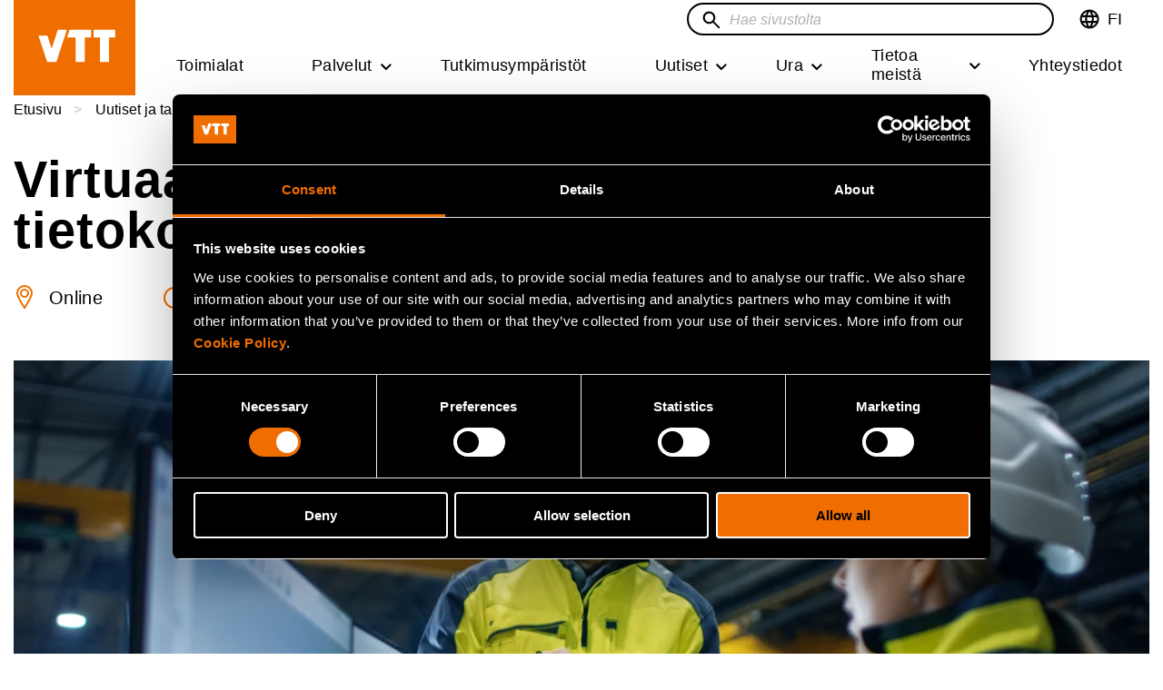

--- FILE ---
content_type: text/html; charset=UTF-8
request_url: https://www.vttresearch.com/fi/uutiset-ja-tarinat/virtuaalitilaisuus-teollinen-tietokonetomografia-tyopaja
body_size: 29211
content:
<!DOCTYPE html>
<html lang="fi" dir="ltr" prefix="og: https://ogp.me/ns#">
	<head>
		<meta charset="utf-8" />
<noscript><style>form.antibot * :not(.antibot-message) { display: none !important; }</style>
</noscript><meta name="description" content="Työpaja on virtuaalinen tilaisuus joka on ilmainen ja avoin kaikille kiinnostuneille. Työpaja järjestetään suoraan Mittauksia Konepajassa seminaarin jälkeen mutta on siitä erillinen ja ilmainen tilaisuus. Tietokonetomografialla voidaan kuvata kappaleiden sisäisiä rakenteita mikä avaa uusia mahdollisuuksia laadunvarmistukselle sekä tuotekehitykselle. Tietokonetomografia on lähtenyt liikkeelle lääketieteellisistä kuvauksista mutta on laajentunut monelle muulle alalle. " />
<link rel="canonical" href="https://www.vttresearch.com/fi/uutiset-ja-tarinat/virtuaalitilaisuus-teollinen-tietokonetomografia-tyopaja" />
<meta name="robots" content="max-image-preview:large" />
<link rel="icon" href="/themes/custom/vtt/images/favicons/favicon.ico" />
<link rel="icon" sizes="16x16" href="/themes/custom/vtt/images/favicons/favicon-16x16.png" />
<link rel="icon" sizes="32x32" href="/themes/custom/vtt/images/favicons/favicon-32x32.png" />
<link rel="apple-touch-icon" sizes="180x180" href="/themes/custom/vtt/images/favicons/apple-touch-icon.png" />
<meta property="og:site_name" content="VTT" />
<meta property="og:type" content="event" />
<meta property="og:title" content="Virtuaalitilaisuus: Teollinen tietokonetomografia -työpaja | VTT" />
<meta property="og:description" content="Työpaja on virtuaalinen tilaisuus joka on ilmainen ja avoin kaikille kiinnostuneille. Työpaja järjestetään suoraan Mittauksia Konepajassa seminaarin jälkeen mutta on siitä erillinen ja ilmainen tilaisuus. Tietokonetomografialla voidaan kuvata kappaleiden sisäisiä rakenteita mikä avaa uusia mahdollisuuksia laadunvarmistukselle sekä tuotekehitykselle. Tietokonetomografia on lähtenyt liikkeelle lääketieteellisistä kuvauksista mutta on laajentunut monelle muulle alalle. " />
<meta property="og:image" content="https://www.vttresearch.com/sites/default/files/styles/social_share/public/2020-02/VTT-Industrial-Computer.jpg?h=4462e40b&amp;itok=v4MEaghM" />
<meta name="twitter:card" content="summary_large_image" />
<meta name="twitter:description" content="Työpaja on virtuaalinen tilaisuus joka on ilmainen ja avoin kaikille kiinnostuneille. Työpaja järjestetään suoraan Mittauksia Konepajassa seminaarin jälkeen mutta on siitä erillinen ja ilmainen tilaisuus. Tietokonetomografialla voidaan kuvata kappaleiden sisäisiä rakenteita mikä avaa uusia mahdollisuuksia laadunvarmistukselle sekä tuotekehitykselle. Tietokonetomografia on lähtenyt liikkeelle lääketieteellisistä kuvauksista mutta on laajentunut monelle muulle alalle. " />
<meta name="twitter:site" content="@VTTFinland" />
<meta name="twitter:title" content="Virtuaalitilaisuus: Teollinen tietokonetomografia -työpaja" />
<meta name="twitter:image" content="https://www.vttresearch.com/sites/default/files/styles/3_2_max_920/public/2020-02/VTT-Industrial-Computer.jpg.webp?itok=WaJfQAIw" />
<link rel="alternate" hreflang="x-default" href="/fi/uutiset-ja-tarinat/virtuaalitilaisuus-teollinen-tietokonetomografia-tyopaja" />
<meta name="msapplication-square150x150logo" content="/themes/custom/vtt/images/favicons/mstile-150x150.png" />
<meta name="MobileOptimized" content="width" />
<meta name="HandheldFriendly" content="true" />
<meta name="viewport" content="width=device-width, initial-scale=1.0" />
<script type="application/ld+json">{
    "@context": "https://schema.org",
    "@graph": [
        {
            "@type": "Event",
            "name": "Virtuaalitilaisuus: Teollinen tietokonetomografia -työpaja",
            "url": "mailto:bjorn.hemming@vtt.fi?subject=xCT työpaja",
            "description": "Työpaja on virtuaalinen tilaisuus joka on ilmainen ja avoin kaikille kiinnostuneille. Työpaja järjestetään suoraan Mittauksia Konepajassa seminaarin jälkeen mutta on siitä erillinen ja ilmainen tilaisuus. Tietokonetomografialla voidaan kuvata kappaleiden sisäisiä rakenteita mikä avaa uusia mahdollisuuksia laadunvarmistukselle sekä tuotekehitykselle. Tietokonetomografia on lähtenyt liikkeelle lääketieteellisistä kuvauksista mutta on laajentunut monelle muulle alalle. ",
            "image": {
                "@type": "ImageObject",
                "url": "https://www.vttresearch.com/sites/default/files/2020-02/VTT-Industrial-Computer.jpg"
            },
            "startDate": "2021-06-11T10:30:00",
            "endDate": "2021-06-11T12:15:00",
            "location": {
                "@type": "VirtualLocation",
                "name": "Online"
            }
        },
        {
            "@type": "Organization",
            "additionalType": "GovernmentOrganization",
            "@id": "https://www.vttresearch.com/fi",
            "description": "Beyond the obvious",
            "name": "VTT Technical Research Centre of Finland Ltd.",
            "sameAs": "https://en.wikipedia.org/wiki/VTT_Technical_Research_Centre_of_Finland",
            "url": "https://www.vttresearch.com/en",
            "telephone": "+358 20 722 111",
            "contactPoint": {
                "@type": "ContactPoint",
                "telephone": "+358 20 722 111",
                "email": "firstname.lastname@vtt.fi",
                "faxnumber": "+358 20 722 7001",
                "url": "https://www.vttresearch.com/fi",
                "availableLanguage": [
                    "Finnish",
                    "English"
                ],
                "areaServed": {
                    "@type": "Country",
                    "name": "Finland",
                    "address": {
                        "@type": "PostalAddress",
                        "streetAddress": "Kivimiehentie 3",
                        "addressLocality": "Espoo",
                        "postalCode": "02044",
                        "addressCountry": "Finland"
                    }
                }
            },
            "image": {
                "@type": "ImageObject",
                "url": "https://www.vttresearch.com/sites/default/files/2021-11/VTT_Orange_Logo_650.png",
                "width": "220",
                "height": "148"
            },
            "logo": {
                "@type": "ImageObject",
                "url": "https://www.vttresearch.com/sites/default/files/2021-11/VTT_Orange_Logo_650.png",
                "width": "220",
                "height": "148"
            },
            "address": {
                "@type": "PostalAddress",
                "streetAddress": "Kivimiehentie 3",
                "addressLocality": "Espoo",
                "addressRegion": "Uusimaa",
                "postalCode": "02044",
                "addressCountry": "Finland"
            }
        },
        {
            "@type": "WebSite",
            "name": "VTT - Beyond the obvious",
            "url": "https://www.vttresearch.com/fi",
            "publisher": {
                "@type": "Organization",
                "name": "VTT Technical Research Centre of Finland Ltd.",
                "url": "https://www.vttresearch.com/fi",
                "logo": {
                    "@type": "ImageObject",
                    "url": "https://www.vttresearch.com/sites/default/files/2021-11/VTT_Orange_Logo_650.png",
                    "width": "220",
                    "height": "148"
                }
            },
            "inLanguage": "fi"
        }
    ]
}</script>
<script type="application/ld+json">{
    "@context": "https://schema.org",
    "@type": "BreadcrumbList",
    "itemListElement": [
        {
            "@type": "ListItem",
            "position": 1,
            "name": "Etusivu",
            "item": "https://www.vttresearch.com/fi"
        },
        {
            "@type": "ListItem",
            "position": 2,
            "name": "Uutiset ja tarinat",
            "item": "https://www.vttresearch.com/fi/uutiset-ja-tarinat"
        },
        {
            "@type": "ListItem",
            "position": 3,
            "name": "Virtuaalitilaisuus: Teollinen tietokonetomografia -työpaja "
        }
    ]
}</script>
<link rel="alternate" hreflang="fi" href="https://www.vttresearch.com/fi/uutiset-ja-tarinat/virtuaalitilaisuus-teollinen-tietokonetomografia-tyopaja" />

		<title>Virtuaalitilaisuus: Teollinen tietokonetomografia | VTT</title>
		<link rel="stylesheet" media="all" href="/libraries/accessible-slick/slick/slick.min.css?t95rou" />
<link rel="stylesheet" media="all" href="/themes/contrib/stable/css/core/components/progress.module.css?t95rou" />
<link rel="stylesheet" media="all" href="/themes/contrib/stable/css/core/components/ajax-progress.module.css?t95rou" />
<link rel="stylesheet" media="all" href="/themes/contrib/stable/css/system/components/align.module.css?t95rou" />
<link rel="stylesheet" media="all" href="/themes/contrib/stable/css/system/components/fieldgroup.module.css?t95rou" />
<link rel="stylesheet" media="all" href="/themes/contrib/stable/css/system/components/container-inline.module.css?t95rou" />
<link rel="stylesheet" media="all" href="/themes/contrib/stable/css/system/components/clearfix.module.css?t95rou" />
<link rel="stylesheet" media="all" href="/themes/contrib/stable/css/system/components/details.module.css?t95rou" />
<link rel="stylesheet" media="all" href="/themes/contrib/stable/css/system/components/hidden.module.css?t95rou" />
<link rel="stylesheet" media="all" href="/themes/contrib/stable/css/system/components/item-list.module.css?t95rou" />
<link rel="stylesheet" media="all" href="/themes/contrib/stable/css/system/components/js.module.css?t95rou" />
<link rel="stylesheet" media="all" href="/themes/contrib/stable/css/system/components/nowrap.module.css?t95rou" />
<link rel="stylesheet" media="all" href="/themes/contrib/stable/css/system/components/position-container.module.css?t95rou" />
<link rel="stylesheet" media="all" href="/themes/contrib/stable/css/system/components/reset-appearance.module.css?t95rou" />
<link rel="stylesheet" media="all" href="/themes/contrib/stable/css/system/components/resize.module.css?t95rou" />
<link rel="stylesheet" media="all" href="/themes/contrib/stable/css/system/components/system-status-counter.css?t95rou" />
<link rel="stylesheet" media="all" href="/themes/contrib/stable/css/system/components/system-status-report-counters.css?t95rou" />
<link rel="stylesheet" media="all" href="/themes/contrib/stable/css/system/components/system-status-report-general-info.css?t95rou" />
<link rel="stylesheet" media="all" href="/themes/contrib/stable/css/system/components/tablesort.module.css?t95rou" />
<link rel="stylesheet" media="all" href="/modules/contrib/antibot/css/antibot.css?t95rou" />
<link rel="stylesheet" media="all" href="/modules/contrib/blazy/css/blazy.css?t95rou" />
<link rel="stylesheet" media="all" href="/modules/contrib/blazy/css/components/blazy.loading.css?t95rou" />
<link rel="stylesheet" media="all" href="/themes/contrib/stable/css/views/views.module.css?t95rou" />
<link rel="stylesheet" media="all" href="/modules/contrib/colorbox/styles/plain/colorbox_style.css?t95rou" />
<link rel="stylesheet" media="all" href="/modules/contrib/paragraphs/css/paragraphs.unpublished.css?t95rou" />
<link rel="stylesheet" media="all" href="/modules/contrib/social_media/css/social_media.css?t95rou" />
<link rel="stylesheet" media="all" href="/modules/contrib/social_media_links/css/social_media_links.theme.css?t95rou" />
<link rel="stylesheet" media="all" href="/themes/custom/vtt/dist/style.css?t95rou" />
<link rel="stylesheet" media="print" href="/themes/custom/vtt/css/print-style.css?t95rou" />

		
		<!-- Google Consent Mode -->
<script data-cookieconsent="ignore">
  window.dataLayer = window.dataLayer || [];
  function gtag() {
    dataLayer.push(arguments)
  }
  gtag("consent", "default", {
    ad_personalization: "denied",
    ad_storage: "denied",
    ad_user_data: "denied",
    analytics_storage: "denied",
    functionality_storage: "denied",
    personalization_storage: "denied",
    security_storage: "granted",
    wait_for_update: 500
  });
  gtag("set", "ads_data_redaction", true);
  gtag("set", "url_passthrough", false);
</script>
<!-- End Google Consent Mode-->

<!-- Google Tag Manager: Replace GTM-XXXXXXX with your container ID -->
  <script data-cookieconsent="ignore">
    (function (w, d) {
      // Prevent GTM loading for internal traffic flagged in localStorage
      var internal = 'false';
      try { internal = w.localStorage.getItem('internalVTT') || 'false'; } catch (e) { }

      if (internal === 'true') {
        w.dataLayer = w.dataLayer || [];
        w.dataLayer.push({ event: 'gtm.blocked', reason: 'internalVTT' });
        console.info('GTM blocked due to internalVTT=true');
        return; // Do not load GTM
      }

      // Production GTM script
      (function (w, d, s, l, i) {
        w[l] = w[l] || [];
        w[l].push({ 'gtm.start': new Date().getTime(), event: 'gtm.js' });
        var f = d.getElementsByTagName(s)[0],
          j = d.createElement(s), dl = l != 'dataLayer' ? '&l=' + l : '';
        j.async = true;
        j.src = 'https://www.googletagmanager.com/gtm.js?id=' + i + dl;
        f.parentNode.insertBefore(j, f);
      })(w, d, 'script', 'dataLayer', 'GTM-NRKMCLQ');
    })(window, document);
  </script>

<!-- Cookiebot CMP-->
<script id="Cookiebot" src="https://consent.cookiebot.com/uc.js" data-cbid="c620cde0-ce50-4d67-b9f8-8e007bc9d00e" type="text/javascript"></script>
<!-- End Cookiebot CMP -->
	</head>
	<body class="logged-out header-sticky">
		<a href="#main-content" class="visually-hidden focusable">
			Hyppää pääsisältöön
		</a>
		
		  <div class="dialog-off-canvas-main-canvas" data-off-canvas-main-canvas>
    




<div  class="layout-container page--event layout--restricted-width">
    <header class="header sticky">
    <div class="header__inner">
          <div>
    

  
<div
   id="block-vtt-branding" class="block block--vtt-branding"
>
  
    
    
  <a
     class="logo__link"
          aria-label="Kotisivu - VTT"
        href="/fi" tabindex="0"
  >

      <svg xmlns="http://www.w3.org/2000/svg" width="134" height="88" viewBox="0 0 134 88">
    <g fill="none" fill-rule="evenodd">
        <path fill="#F06E00" d="M0 88h134V0H0z"/>
        <path fill="#FFF" d="M47.05 59.769L58.588 24.36H48.57l-5.873 18.276-.752 2.55-.005.007c-.003.012-.015.018-.03.018s-.024 0-.029-.014l-.004-.01-.745-2.551-3.974-11.78h-9.833l9.608 28.913H47.05zM104.952 59.769V32.842h6.894v-8.51H87.925v8.51h7.166v26.927zM68.361 32.841l.002 26.927h9.86V32.841h6.962v-8.509H61.603l-2.805 8.51z"/>
    </g>
</svg>
    <svg xmlns="http://www.w3.org/2000/svg" width="134" height="88" viewBox="0 0 134 88">
    <g fill="none" fill-rule="evenodd">
        <path fill="#F06E00" d="M0 88h134V0H0z"/>
        <g fill="#FFF">
            <path d="M29.844 37.433a4.889 4.889 0 0 0-.642-1.555 3.388 3.388 0 0 0-1.092-1.07c-.438-.264-.968-.396-1.59-.396-.602 0-1.127.132-1.573.396a3.311 3.311 0 0 0-1.108 1.07 4.82 4.82 0 0 0-.641 1.555 8.152 8.152 0 0 0-.205 1.848c0 .626.069 1.23.205 1.818.135.586.349 1.105.64 1.554.292.45.66.806 1.109 1.07.446.265.97.397 1.574.397.62 0 1.15-.132 1.589-.396.436-.265.8-.621 1.092-1.071.29-.45.505-.968.642-1.554a8.022 8.022 0 0 0 .203-1.818c0-.646-.067-1.262-.203-1.848zm-6.705-11.526v7.626h.059a4.409 4.409 0 0 1 2.054-1.716 6.9 6.9 0 0 1 2.696-.543c.758 0 1.506.157 2.246.47.738.312 1.403.79 1.996 1.436.592.646 1.074 1.472 1.443 2.479.369 1.006.554 2.204.554 3.592 0 1.389-.185 2.586-.554 3.593-.37 1.007-.851 1.833-1.443 2.478a5.716 5.716 0 0 1-4.242 1.906c-1.107 0-2.098-.176-2.972-.527a3.793 3.793 0 0 1-1.983-1.79h-.058v1.936H19v-20.94h4.139zM45.365 35.232c-.496-.547-1.249-.82-2.26-.82-.66 0-1.209.112-1.646.337a3.135 3.135 0 0 0-1.05.836 3.074 3.074 0 0 0-.554 1.055 4.84 4.84 0 0 0-.189.997H46.4c-.194-1.055-.539-1.857-1.034-2.405m-4.679 7.978c.621.606 1.516.91 2.682.91.835 0 1.555-.21 2.157-.632.602-.42.972-.865 1.108-1.334h3.643c-.583 1.818-1.476 3.12-2.682 3.9-1.205.782-2.663 1.173-4.372 1.173-1.185 0-2.254-.19-3.207-.57a6.676 6.676 0 0 1-2.419-1.629c-.66-.704-1.17-1.544-1.53-2.523-.36-.977-.539-2.052-.539-3.225 0-1.134.184-2.19.554-3.168a7.419 7.419 0 0 1 1.574-2.536 7.389 7.389 0 0 1 2.434-1.687c.942-.41 1.986-.616 3.133-.616 1.283 0 2.4.25 3.352.748a6.714 6.714 0 0 1 2.347 2.01 8.302 8.302 0 0 1 1.326 2.873c.272 1.076.37 2.2.292 3.373H39.666c.058 1.35.398 2.327 1.02 2.933M58.001 51.363c-.797.527-1.904.792-3.323.792-.428 0-.851-.015-1.268-.044a65.387 65.387 0 0 1-1.268-.102v-3.432c.388.04.787.078 1.195.117.408.04.816.05 1.225.03.543-.059.947-.275 1.21-.646.261-.37.392-.782.392-1.232 0-.332-.058-.645-.175-.938l-5.275-14.224h4.401l3.41 10.382h.059l3.294-10.382h4.285l-6.297 17.04c-.447 1.231-1.068 2.111-1.865 2.64M88.024 31.685v2.11h.088c.524-.88 1.205-1.52 2.04-1.92a5.884 5.884 0 0 1 2.565-.601c1.108 0 2.016.15 2.726.455.71.303 1.268.724 1.676 1.26.408.539.694 1.193.86 1.966a12.3 12.3 0 0 1 .247 2.566v9.326h-4.139v-8.563c0-1.251-.194-2.186-.583-2.801-.388-.616-1.078-.924-2.069-.924-1.128 0-1.943.337-2.449 1.012-.505.675-.758 1.784-.758 3.328v7.948H84.09V31.685h3.935zM110.76 37.418a4.387 4.387 0 0 0-.597-1.525 3.376 3.376 0 0 0-1.092-1.071c-.448-.273-1.011-.41-1.691-.41-.681 0-1.254.137-1.72.41-.466.275-.84.636-1.122 1.085-.282.45-.486.964-.612 1.54a8.368 8.368 0 0 0-.19 1.804c0 .586.068 1.173.205 1.76.135.586.353 1.109.655 1.568.3.46.68.832 1.137 1.115.457.284 1.006.425 1.647.425.68 0 1.248-.137 1.705-.41a3.116 3.116 0 0 0 1.093-1.101c.272-.459.467-.982.583-1.568a9.272 9.272 0 0 0 .175-1.818c0-.626-.058-1.227-.175-1.804zm.176 7.493c-.486.821-1.122 1.413-1.91 1.775-.786.361-1.675.542-2.666.542-1.127 0-2.12-.22-2.974-.66a5.985 5.985 0 0 1-2.113-1.789 8.125 8.125 0 0 1-1.253-2.595 10.955 10.955 0 0 1-.423-3.05c0-1.017.14-1.999.423-2.948a7.655 7.655 0 0 1 1.253-2.507 6.242 6.242 0 0 1 2.085-1.745c.835-.441 1.806-.661 2.915-.661.893 0 1.743.191 2.55.573a4.449 4.449 0 0 1 1.909 1.686h.058v-7.626h4.14v20.941h-3.936v-1.936h-.058zM71.469 33.781c.116.577.315 1.095.598 1.554.28.46.655.826 1.122 1.1.467.274 1.049.41 1.749.41.699 0 1.287-.136 1.763-.41.476-.274.855-.64 1.137-1.1.28-.459.48-.977.598-1.554a9.189 9.189 0 0 0 0-3.563 4.608 4.608 0 0 0-.598-1.555 3.33 3.33 0 0 0-1.137-1.1c-.476-.283-1.064-.425-1.763-.425-.7 0-1.282.142-1.75.425a3.355 3.355 0 0 0-1.121 1.1c-.283.45-.482.968-.598 1.555a9.112 9.112 0 0 0 0 3.563m-3.761-5.074c.369-.988.894-1.828 1.574-2.523a7.07 7.07 0 0 1 2.449-1.612c.952-.382 2.02-.572 3.207-.572 1.184 0 2.259.19 3.22.572a7.019 7.019 0 0 1 2.463 1.612c.68.695 1.205 1.535 1.575 2.523.369.987.553 2.088.553 3.3 0 1.212-.184 2.306-.553 3.284-.37.978-.894 1.814-1.575 2.508a6.839 6.839 0 0 1-2.463 1.598c-.961.371-2.036.557-3.22.557-1.186 0-2.255-.186-3.207-.557a6.887 6.887 0 0 1-2.45-1.598 7.128 7.128 0 0 1-1.573-2.508c-.37-.978-.553-2.072-.553-3.284 0-1.212.184-2.313.553-3.3M36.292 55.797v1.223h-1.331v3.296c0 .309.052.515.154.618.102.103.307.154.615.154a3.069 3.069 0 0 0 .562-.051v1.416a4.31 4.31 0 0 1-.512.052 12.92 12.92 0 0 1-.55.013c-.282 0-.548-.02-.8-.058a1.88 1.88 0 0 1-.665-.226 1.178 1.178 0 0 1-.454-.476c-.112-.206-.166-.477-.166-.812V57.02h-1.101v-1.223h1.101V53.8h1.816v1.996h1.331zM38.864 53.26v3.464h.04c.23-.386.523-.667.882-.844a2.37 2.37 0 0 1 1.05-.264c.485 0 .884.067 1.196.2.311.133.557.318.735.553.18.237.305.525.378.864.073.339.11.714.11 1.126v4.094h-1.819v-3.76c0-.548-.085-.958-.256-1.23-.17-.27-.473-.404-.908-.404-.495 0-.853.147-1.075.444-.222.296-.333.783-.333 1.46v3.49h-1.816V53.26h1.816zM48.52 57.355c-.219-.24-.55-.36-.993-.36-.29 0-.53.049-.722.148a1.39 1.39 0 0 0-.461.365 1.363 1.363 0 0 0-.243.464 2.067 2.067 0 0 0-.083.438h2.956c-.086-.462-.237-.816-.454-1.055m-2.055 3.502c.274.267.666.398 1.178.398.366 0 .683-.09.947-.277.264-.184.426-.38.487-.584h1.599c-.257.797-.648 1.369-1.177 1.712-.53.343-1.17.514-1.92.514-.521 0-.99-.082-1.408-.25a2.932 2.932 0 0 1-1.062-.714 3.238 3.238 0 0 1-.672-1.108 4.094 4.094 0 0 1-.236-1.418c0-.497.08-.96.243-1.389.162-.43.392-.8.69-1.114a3.26 3.26 0 0 1 1.07-.74c.413-.18.872-.27 1.375-.27.563 0 1.053.108 1.47.328.419.22.763.513 1.032.882.268.37.462.79.582 1.262.12.471.162.965.128 1.48h-4.773c.025.592.175 1.021.447 1.287M56.37 59.91c.051.253.138.48.262.683.123.202.288.362.492.482.205.12.461.181.768.181s.565-.06.774-.18c.21-.12.376-.28.5-.483a2.09 2.09 0 0 0 .262-.683 4.026 4.026 0 0 0 0-1.564 2.014 2.014 0 0 0-.263-.683 1.46 1.46 0 0 0-.499-.482c-.209-.125-.467-.187-.774-.187s-.563.062-.768.187a1.483 1.483 0 0 0-.492.482 2.035 2.035 0 0 0-.263.683 4.025 4.025 0 0 0 0 1.564m-1.65-2.228c.162-.432.392-.8.691-1.107.298-.304.656-.54 1.074-.708a3.769 3.769 0 0 1 1.408-.25c.52 0 .992.083 1.415.25.421.168.782.404 1.081.708.298.306.528.675.691 1.107.161.434.242.917.242 1.45 0 .532-.08 1.012-.242 1.441-.163.43-.393.796-.69 1.101-.3.304-.66.54-1.082.702a3.909 3.909 0 0 1-1.415.244c-.52 0-.99-.08-1.408-.244a3.021 3.021 0 0 1-1.074-.702 3.12 3.12 0 0 1-.69-1.1 4.053 4.053 0 0 1-.245-1.443c0-.532.082-1.015.244-1.449M67.132 58.32a2.135 2.135 0 0 0-.281-.683 1.481 1.481 0 0 0-.48-.469 1.317 1.317 0 0 0-.698-.174 1.32 1.32 0 0 0-.69.174 1.455 1.455 0 0 0-.487.47 2.135 2.135 0 0 0-.281.682c-.061.258-.09.527-.09.811 0 .275.029.541.09.798.06.258.153.486.28.683.129.197.29.354.488.47.196.116.426.174.69.174.273 0 .506-.058.698-.174.192-.116.352-.273.48-.47.128-.197.22-.425.28-.683.06-.257.09-.523.09-.798 0-.284-.03-.553-.09-.81zm-2.943-5.06v3.347h.026c.222-.343.522-.594.9-.753.38-.158.776-.238 1.185-.238a2.508 2.508 0 0 1 1.862.837c.26.283.472.646.634 1.088.162.442.243.967.243 1.577s-.081 1.136-.243 1.577a3.231 3.231 0 0 1-.634 1.088 2.506 2.506 0 0 1-1.862.837c-.485 0-.921-.077-1.305-.232a1.656 1.656 0 0 1-.87-.785H64.1v.85h-1.728V53.26h1.817zM71.713 62.453l-2.265-6.656h1.907l1.394 4.545h.026l1.395-4.545h1.804l-2.24 6.656zM76.665 62.453h1.817v-6.656h-1.817v6.656zm0-7.686h1.817V53.26h-1.817v1.507zM81.477 59.91c.052.253.139.48.263.683.123.202.288.362.492.482.205.12.46.181.768.181.307 0 .565-.06.774-.18.209-.12.376-.28.499-.483a2.09 2.09 0 0 0 .263-.683 4.026 4.026 0 0 0 0-1.564 2.014 2.014 0 0 0-.263-.683 1.46 1.46 0 0 0-.5-.482c-.208-.125-.466-.187-.773-.187s-.563.062-.768.187a1.483 1.483 0 0 0-.492.482 2.035 2.035 0 0 0-.263.683 4.025 4.025 0 0 0 0 1.564m-1.65-2.228c.162-.432.392-.8.69-1.107.299-.304.657-.54 1.075-.708a3.769 3.769 0 0 1 1.408-.25c.52 0 .992.083 1.415.25.42.168.782.404 1.08.708.299.306.529.675.692 1.107.16.434.242.917.242 1.45 0 .532-.081 1.012-.242 1.441-.163.43-.393.796-.691 1.101-.3.304-.66.54-1.081.702A3.909 3.909 0 0 1 83 62.62c-.52 0-.99-.08-1.408-.244a3.021 3.021 0 0 1-1.074-.702 3.12 3.12 0 0 1-.691-1.1 4.053 4.053 0 0 1-.244-1.443c0-.532.082-1.015.244-1.449M91.97 62.453v-.927h-.038a2.053 2.053 0 0 1-.897.837 2.636 2.636 0 0 1-1.126.257c-.486 0-.884-.064-1.196-.192a1.73 1.73 0 0 1-.735-.548 2.133 2.133 0 0 1-.378-.863 5.421 5.421 0 0 1-.11-1.127v-4.093h1.818v3.76c0 .548.086.96.256 1.23s.473.404.909.404c.494 0 .852-.148 1.075-.444.222-.296.332-.783.332-1.46v-3.49h1.818v6.656H91.97zM96.494 60.799c.08.142.186.258.313.348.128.089.275.156.442.199.166.043.34.064.517.064.128 0 .263-.014.404-.045.14-.03.268-.077.384-.141a.89.89 0 0 0 .288-.258.676.676 0 0 0 .115-.405c0-.275-.182-.481-.544-.618-.362-.137-.868-.275-1.517-.413a8.688 8.688 0 0 1-.773-.211 2.634 2.634 0 0 1-.672-.323 1.567 1.567 0 0 1-.474-.502c-.12-.202-.179-.448-.179-.74 0-.43.083-.781.25-1.056.166-.275.385-.491.66-.65.271-.16.58-.27.92-.335a5.68 5.68 0 0 1 1.05-.097c.358 0 .705.035 1.043.104.336.068.637.184.901.348.265.163.484.379.66.649.174.27.278.612.313 1.024h-1.728c-.025-.352-.157-.59-.396-.714a1.815 1.815 0 0 0-.845-.187c-.103 0-.213.006-.332.019-.12.013-.229.04-.327.084a.674.674 0 0 0-.249.186.493.493 0 0 0-.103.329c0 .163.06.296.18.399.12.103.274.186.467.25.191.065.411.124.66.174.246.052.498.108.754.168.263.06.522.133.773.219.252.086.476.199.672.34.196.143.354.319.474.529.12.21.18.47.18.779 0 .438-.089.804-.263 1.1a2.11 2.11 0 0 1-.685.715 2.763 2.763 0 0 1-.966.38 5.593 5.593 0 0 1-2.233-.006 2.934 2.934 0 0 1-.979-.387 2.188 2.188 0 0 1-.704-.715c-.183-.295-.284-.666-.3-1.113h1.727c0 .197.04.367.122.509"/>
        </g>
    </g>
</svg>
        
  
  </a>
            <div class="site-slogan visually-hidden">Beyond the obvious</div>
    </div>

  </div>

                

  
<div class="topbar">
	<button id="toggle-expand" class="button--reset toggle-expand">
		<span class="toggle-expand__open">
			


<svg  class="toggle-expand__icon"
  
      aria-labelledby="title-icon-menu9766"
  
  >
      <title id="title-icon-menu9766">Open mobile menu</title>
      <use xlink:href="/themes/custom/vtt/dist/sprite.svg?20260121#icon-menu"></use>
</svg>
		</span>
		<span class="toggle-expand__close">
			


<svg  class="toggle-expand__icon"
  
      aria-labelledby="title-close4033"
  
  >
      <title id="title-close4033">Close mobile menu</title>
      <use xlink:href="/themes/custom/vtt/dist/sprite.svg?20260121#close"></use>
</svg>
		</span>
		<span class="toggle-expand__text">Menu</span>
	</button>

	<div class="topbar__inner">
									

  
<div
   class="language-switcher-language-url block block--languageswitcher" id="block-languageswitcher"
>
  
    
      
<div class="dropdown dropdown-language">
		<button class="dropdown-toggle" id="language-dropdown" aria-haspopup="true" aria-expanded="false" tabindex="0">
            <span class="language-desktop">
			


<svg  class="icon-desktop links"
  
  
  >
      <use xlink:href="/themes/custom/vtt/dist/sprite.svg?20260121#language"></use>
</svg>
            </span>
            <span class="language-mobile">
			


<svg  class="icon-mobile"
  
  
  >
      <use xlink:href="/themes/custom/vtt/dist/sprite.svg?20260121#language-white"></use>
</svg>
            </span>
            <span class="language-close">
                


<svg  class="icon-close"
  
      aria-labelledby="title-icon-close2040"
  
  >
      <title id="title-icon-close2040">Close language menu</title>
      <use xlink:href="/themes/custom/vtt/dist/sprite.svg?20260121#icon-close"></use>
</svg>
            </span>
			<span class="visually-hidden">Vaihda kieltä,nykyinen kieliSuomi</span>
			<span class="lang-code" aria-hidden="true">FI</span>
		</button>
		<ul  class="dropdown-menu" role="menu" aria-labelledby="language-dropdown">					<li hreflang="en" data-drupal-link-system-path="node/4121" class="en" role="menuitem">
					<a href="/en/node/4121" class="language-link" lang="en" xml:lang="en" hreflang="en" data-drupal-link-system-path="node/4121">EN - In English</a>					</li>
									<li hreflang="fi" data-drupal-link-system-path="node/4121" class="fi is-active" role="menuitem" aria-current="page">
					<a href="/fi/uutiset-ja-tarinat/virtuaalitilaisuus-teollinen-tietokonetomografia-tyopaja" class="language-link is-active" lang="fi" xml:lang="fi" hreflang="fi" data-drupal-link-system-path="node/4121" aria-current="page">FI - Suomeksi</a>					</li>
				</ul>
	</div>
  </div>

					
			
	<div id="topbar-search"></div>

									

  
<div
   class="language-switcher-language-url block block--languageswitcher-mobile" id="block-languageswitcher-mobile"
>
  
    
      
<div class="dropdown dropdown-language">
		<button class="dropdown-toggle" id="language-dropdown" aria-haspopup="true" aria-expanded="false" tabindex="0">
            <span class="language-desktop">
			


<svg  class="icon-desktop links"
  
  
  >
      <use xlink:href="/themes/custom/vtt/dist/sprite.svg?20260121#language"></use>
</svg>
            </span>
            <span class="language-mobile">
			


<svg  class="icon-mobile"
  
  
  >
      <use xlink:href="/themes/custom/vtt/dist/sprite.svg?20260121#language-white"></use>
</svg>
            </span>
            <span class="language-close">
                


<svg  class="icon-close"
  
      aria-labelledby="title-icon-close2636"
  
  >
      <title id="title-icon-close2636">Close language menu</title>
      <use xlink:href="/themes/custom/vtt/dist/sprite.svg?20260121#icon-close"></use>
</svg>
            </span>
			<span class="visually-hidden">Vaihda kieltä,nykyinen kieliSuomi</span>
			<span class="lang-code" aria-hidden="true">FI</span>
		</button>
		<ul  class="dropdown-menu" role="menu" aria-labelledby="language-dropdown">					<li hreflang="en" data-drupal-link-system-path="node/4121" class="en" role="menuitem">
					<a href="/en/node/4121" class="language-link" lang="en" xml:lang="en" hreflang="en" data-drupal-link-system-path="node/4121">EN - In English</a>					</li>
									<li hreflang="fi" data-drupal-link-system-path="node/4121" class="fi is-active" role="menuitem" aria-current="page">
					<a href="/fi/uutiset-ja-tarinat/virtuaalitilaisuus-teollinen-tietokonetomografia-tyopaja" class="language-link is-active" lang="fi" xml:lang="fi" hreflang="fi" data-drupal-link-system-path="node/4121" aria-current="page">FI - Suomeksi</a>					</li>
				</ul>
	</div>
  </div>

								

  
<div
   id="block-mainnavigation" class="block block--mainnavigation"
>
  
    
      

<nav class="main-navigation" aria-label="Päävalikko">
      <div id="main-nav" class="main-nav">
    


                                
    
<ul  data-region="topbar" class="main-menu">
      
    
    
          
<li  class="main-menu__item" data-position=0-menu_link_content:faf8aff1-2d2e-40bb-b737-f17933e692d1>
    
  <a
     class="main-menu__link"
        href="/fi/toimialat" tabindex="0"
  >

      Toimialat
              
  </a>
  
</li>
          
<li  class="main-menu__item main-menu__item--with-sub main-menu__item--is-active" data-position=0-menu_link_content:c9db506f-ad23-4ddc-9d9e-673aaf0a71a8>
    
  <button
     class="main-menu__link main-menu__link--with-sub main-menu__link--is-active"
        aria-expanded="false" tabindex="0"
  >

      Palvelut
                  <span class="expand-sub"></span>
          
  </button>
          
    
                                              
    
<ul  class="main-menu main-menu--sub main-menu--sub-1 is-hidden">
            <li class="menu-intro">
<div class="paragraph paragraph--type-menu-intro paragraph--view-mode-default">
            




<div class="field-section-title field--type-string field--view-mode-default">
        
                              <div class="title__container">
      
        
<h2  class="paragraph__title h2">
      Palvelut
  </h2>
      
      </div>
                    </div>






<div class="field-text field--type-text-long field--view-mode-default  text-long">
        
                                    <p>Paranna kilpailukykyäsi, laajenna liiketoimintaasi ja nopeuta tutkimus- ja kehitystyötäsi asiantuntemuksemme avulla.</p>
                        </div>




<div class="field-menu-intro-link field--type-link field--view-mode-default">
        
                                
  <a
     class="link"
        href="/fi/palvelut" tabindex="0"
  >

      Kaikki palvelut
        
  
  </a>
                    </div>

      </div>
</li>
    
          <li class="main-menu--sub__items menu-second-level">
        <ul class="main-menu-second">
    
    
          
<li  class="main-menu__item main-menu__item--sub main-menu__item--sub-1 main-menu__item--with-sub" data-position=1-menu_link_content:0a45e12d-a18e-4da8-9f58-6f5898c71f91>
    
  <button
     class="main-menu__link main-menu__link--sub main-menu__link--sub-1 main-menu__link--with-sub"
        aria-expanded="false" tabindex="0"
  >

      Avaruusteollisuus
                  <span class="expand-sub"></span>
          
  </button>
          
              
                                    
    
<ul  class="main-menu main-menu--sub main-menu--sub-1 main-menu--sub-2">
      
    
          <li class="sub-2--close"><button class="main-menu--sub-2--close" tabindex="0">Sulje</button></li>
      <li><div class="decorative-arrow"></div></li>
    
          
<li  class="main-menu__item main-menu__item--sub main-menu__item--sub-2" data-position=2-menu_link_content:d0a270e8-c099-4df2-bc30-c12333ea1009>
    
  <a
     class="main-menu__link main-menu__link--sub main-menu__link--sub-2"
        href="/fi/palvelut/6g-laitteistoteknologiat" tabindex="0"
  >

      6G-laitteistoteknologiat
              
  </a>
  
</li>
          
<li  class="main-menu__item main-menu__item--sub main-menu__item--sub-2" data-position=2-menu_link_content:1af508f3-40b5-4e82-8f5a-2309b27cc176>
    
  <a
     class="main-menu__link main-menu__link--sub main-menu__link--sub-2"
        href="/fi/palvelut/avaruusteknologia" tabindex="0"
  >

      Avaruusteknologia
              
  </a>
  
</li>
          
<li  class="main-menu__item main-menu__item--sub main-menu__item--sub-2" data-position=2-menu_link_content:642aad96-4731-4d07-889e-b1accfcf073b>
    
  <a
     class="main-menu__link main-menu__link--sub main-menu__link--sub-2"
        href="/fi/palvelut/hyperspektrikuvantaminen" tabindex="0"
  >

      Hyperspektrikuvantaminen
              
  </a>
  
</li>
          
<li  class="main-menu__item main-menu__item--sub main-menu__item--sub-2" data-position=2-menu_link_content:ae3adb6e-97dc-4375-be24-08f60c1da564>
    
  <a
     class="main-menu__link main-menu__link--sub main-menu__link--sub-2"
        href="/fi/palvelut/kaukokartoitus" tabindex="0"
  >

      Kaukokartoitus
              
  </a>
  
</li>
    
          <li class="link-more">
        
  <a
     class="link link--more link--no-underline"
        href="/fi/toimialat/avaruusteollisuus" tabindex="0"
  >

      Lisää palveluita alueelta
        
  
  </a>
      </li>
    
    
      </ul>
  
  
</li>
          
<li  class="main-menu__item main-menu__item--sub main-menu__item--sub-1 main-menu__item--with-sub" data-position=1-menu_link_content:5a497323-f687-40df-8ac2-65124a61f91a>
    
  <button
     class="main-menu__link main-menu__link--sub main-menu__link--sub-1 main-menu__link--with-sub"
        aria-expanded="false" tabindex="0"
  >

      Bioteollisuus
                  <span class="expand-sub"></span>
          
  </button>
          
              
                                    
    
<ul  class="main-menu main-menu--sub main-menu--sub-1 main-menu--sub-2">
      
    
          <li class="sub-2--close"><button class="main-menu--sub-2--close" tabindex="0">Sulje</button></li>
      <li><div class="decorative-arrow"></div></li>
    
          
<li  class="main-menu__item main-menu__item--sub main-menu__item--sub-2" data-position=2-menu_link_content:b6668697-0c2b-48a9-a60f-0abe30436ab2>
    
  <a
     class="main-menu__link main-menu__link--sub main-menu__link--sub-2"
        href="/fi/palvelut/biokemikaalit" tabindex="0"
  >

      Biokemikaalit
              
  </a>
  
</li>
          
<li  class="main-menu__item main-menu__item--sub main-menu__item--sub-2" data-position=2-menu_link_content:7d8e651d-0102-43a3-be51-68d25ac4fcab>
    
  <a
     class="main-menu__link main-menu__link--sub main-menu__link--sub-2"
        href="/fi/palvelut/kestavat-biopohjaiset-materiaalit" tabindex="0"
  >

      Biopohjaiset materiaalit
              
  </a>
  
</li>
          
<li  class="main-menu__item main-menu__item--sub main-menu__item--sub-2" data-position=2-menu_link_content:fdfde659-5da5-48bd-a2c4-4c7421c69479>
    
  <a
     class="main-menu__link main-menu__link--sub main-menu__link--sub-2"
        href="/fi/palvelut/biopolymeerit" tabindex="0"
  >

      Biopolymeerit
              
  </a>
  
</li>
          
<li  class="main-menu__item main-menu__item--sub main-menu__item--sub-2" data-position=2-menu_link_content:f7c1ea3b-710d-495c-b136-73be7d88ba9e>
    
  <a
     class="main-menu__link main-menu__link--sub main-menu__link--sub-2"
        href="/fi/palvelut/kasvibiotekniikka" tabindex="0"
  >

      Kasvibiotekniikka
              
  </a>
  
</li>
          
<li  class="main-menu__item main-menu__item--sub main-menu__item--sub-2" data-position=2-menu_link_content:be594053-f47d-403e-8fbc-5986de9b49a6>
    
  <a
     class="main-menu__link main-menu__link--sub main-menu__link--sub-2"
        href="/fi/palvelut/kestavat-ja-alykkaat-pakkausratkaisut" tabindex="0"
  >

      Kestävät pakkausratkaisut
              
  </a>
  
</li>
          
<li  class="main-menu__item main-menu__item--sub main-menu__item--sub-2" data-position=2-menu_link_content:c7f76ce2-965e-4d5b-8e18-21b6f331f622>
    
  <a
     class="main-menu__link main-menu__link--sub main-menu__link--sub-2"
        href="/fi/palvelut/pilottilaitokset-ja-prosessien-jalostus" tabindex="0"
  >

      Pilottilaitokset
              
  </a>
  
</li>
          
<li  class="main-menu__item main-menu__item--sub main-menu__item--sub-2" data-position=2-menu_link_content:5c36685c-05e3-4332-990d-8e56a886ca47>
    
  <a
     class="main-menu__link main-menu__link--sub main-menu__link--sub-2"
        href="/fi/palvelut/solutehdas" tabindex="0"
  >

      Solutehdas
              
  </a>
  
</li>
          
<li  class="main-menu__item main-menu__item--sub main-menu__item--sub-2" data-position=2-menu_link_content:ef99ca9e-60d5-416c-802b-78f19303d113>
    
  <a
     class="main-menu__link main-menu__link--sub main-menu__link--sub-2"
        href="/fi/palvelut/vaahtorainauksen-kehitysymparisto" tabindex="0"
  >

      Vaahtorainaus
              
  </a>
  
</li>
          
<li  class="main-menu__item main-menu__item--sub main-menu__item--sub-2" data-position=2-menu_link_content:73520353-c35f-43a9-8d7e-b1d63d329e92>
    
  <a
     class="main-menu__link main-menu__link--sub main-menu__link--sub-2"
        href="/fi/palvelut/vastuulliset-tekstiilit" tabindex="0"
  >

      Vastuulliset tekstiilit
              
  </a>
  
</li>
    
          <li class="link-more">
        
  <a
     class="link link--more link--no-underline"
        href="/fi/toimialat/bioteollisuus" tabindex="0"
  >

      Lisää palveluita alueelta
        
  
  </a>
      </li>
    
    
      </ul>
  
  
</li>
          
<li  class="main-menu__item main-menu__item--sub main-menu__item--sub-1 main-menu__item--with-sub" data-position=1-menu_link_content:6a08c045-3fcc-4b33-885b-02625409c284>
    
  <button
     class="main-menu__link main-menu__link--sub main-menu__link--sub-1 main-menu__link--with-sub"
        aria-expanded="false" tabindex="0"
  >

      Elektroniikka
                  <span class="expand-sub"></span>
          
  </button>
          
              
                                    
    
<ul  class="main-menu main-menu--sub main-menu--sub-1 main-menu--sub-2">
      
    
          <li class="sub-2--close"><button class="main-menu--sub-2--close" tabindex="0">Sulje</button></li>
      <li><div class="decorative-arrow"></div></li>
    
          
<li  class="main-menu__item main-menu__item--sub main-menu__item--sub-2" data-position=2-menu_link_content:cb7d4b61-8638-4487-a51b-215845c85433>
    
  <a
     class="main-menu__link main-menu__link--sub main-menu__link--sub-2"
        href="/fi/palvelut/2d-materiaalit-ja-grafeeni" tabindex="0"
  >

      2D-materiaalit ja grafeeni
              
  </a>
  
</li>
          
<li  class="main-menu__item main-menu__item--sub main-menu__item--sub-2" data-position=2-menu_link_content:005e1c7f-aae9-4831-b591-b33935e5512c>
    
  <a
     class="main-menu__link main-menu__link--sub main-menu__link--sub-2"
        href="/fi/palvelut/biosignaalien-mittausratkaisut" tabindex="0"
  >

      Biosignaalien mittausratkaisut
              
  </a>
  
</li>
          
<li  class="main-menu__item main-menu__item--sub main-menu__item--sub-2" data-position=2-menu_link_content:f04e86c6-c0eb-4833-8146-152cb5f20f0a>
    
  <a
     class="main-menu__link main-menu__link--sub main-menu__link--sub-2"
        href="/fi/palvelut/erikoistunut-mikroelektroniikka" tabindex="0"
  >

      Erikoistunut mikroelektroniikka
              
  </a>
  
</li>
          
<li  class="main-menu__item main-menu__item--sub main-menu__item--sub-2" data-position=2-menu_link_content:9193df38-c1db-4840-a6ad-4ab7c830065e>
    
  <a
     class="main-menu__link main-menu__link--sub main-menu__link--sub-2"
        href="/fi/palvelut/integroitu-fotoniikka" tabindex="0"
  >

      Integroitu fotoniikka
              
  </a>
  
</li>
          
<li  class="main-menu__item main-menu__item--sub main-menu__item--sub-2" data-position=2-menu_link_content:6835d405-0a14-4afa-9771-77c755d7ef68>
    
  <a
     class="main-menu__link main-menu__link--sub main-menu__link--sub-2"
        href="/fi/palvelut/mikroelektroniikka-laaketieteellisiin-sovelluksiin" tabindex="0"
  >

      Mikroelektroniikka lääketieteeseen
              
  </a>
  
</li>
          
<li  class="main-menu__item main-menu__item--sub main-menu__item--sub-2" data-position=2-menu_link_content:c9c8d7ff-ba81-487c-b77a-ff36dc5fc029>
    
  <a
     class="main-menu__link main-menu__link--sub main-menu__link--sub-2"
        href="/fi/palvelut/mikrovalmistuspalvelut-ja-pilotointi" tabindex="0"
  >

      Mikrovalmistuspalvelut ja pilotointi
              
  </a>
  
</li>
          
<li  class="main-menu__item main-menu__item--sub main-menu__item--sub-2" data-position=2-menu_link_content:988c6be3-7c0c-455c-a1f7-12ecf198d942>
    
  <a
     class="main-menu__link main-menu__link--sub main-menu__link--sub-2"
        href="/fi/palvelut/moduuli-integraatioratkaisut-fotoniikkaan-ja-mikroelektroniikkaan" tabindex="0"
  >

      Moduuli-integraatioratkaisut fotoniikkaan ja mikroelektroniikkaan
              
  </a>
  
</li>
          
<li  class="main-menu__item main-menu__item--sub main-menu__item--sub-2" data-position=2-menu_link_content:48c8511d-1f31-4f54-a34f-3266c8a3d9fb>
    
  <a
     class="main-menu__link main-menu__link--sub main-menu__link--sub-2"
        href="/fi/palvelut/painettu-elektroniikka" tabindex="0"
  >

      Painettu elektroniikka
              
  </a>
  
</li>
          
<li  class="main-menu__item main-menu__item--sub main-menu__item--sub-2" data-position=2-menu_link_content:9abfce1b-6e67-451c-908f-46b250e0a5d1>
    
  <a
     class="main-menu__link main-menu__link--sub main-menu__link--sub-2"
        href="/fi/palvelut/puettava-teknologia" tabindex="0"
  >

      Puettava teknologia
              
  </a>
  
</li>
          
<li  class="main-menu__item main-menu__item--sub main-menu__item--sub-2" data-position=2-menu_link_content:56f0ca94-33c1-48ed-b101-c2f47c5a1048>
    
  <a
     class="main-menu__link main-menu__link--sub main-menu__link--sub-2"
        href="/fi/palvelut/teollisuuden-anturointiratkaisut" tabindex="0"
  >

      Teollisuuden anturointiratkaisut
              
  </a>
  
</li>
    
          <li class="link-more">
        
  <a
     class="link link--more link--no-underline"
        href="/fi/toimialat/elektroniikka" tabindex="0"
  >

      Lisää palveluita alueelta
        
  
  </a>
      </li>
    
    
      </ul>
  
  
</li>
          
<li  class="main-menu__item main-menu__item--sub main-menu__item--sub-1 main-menu__item--with-sub" data-position=1-menu_link_content:235edf28-7d59-4067-8e9f-ac7388b55897>
    
  <button
     class="main-menu__link main-menu__link--sub main-menu__link--sub-1 main-menu__link--with-sub"
        aria-expanded="false" tabindex="0"
  >

      Elintarviketeollisuus
                  <span class="expand-sub"></span>
          
  </button>
          
              
                                    
    
<ul  class="main-menu main-menu--sub main-menu--sub-1 main-menu--sub-2">
      
    
          <li class="sub-2--close"><button class="main-menu--sub-2--close" tabindex="0">Sulje</button></li>
      <li><div class="decorative-arrow"></div></li>
    
          
<li  class="main-menu__item main-menu__item--sub main-menu__item--sub-2" data-position=2-menu_link_content:2fbc022d-c5d9-481a-822d-81556bae4a67>
    
  <a
     class="main-menu__link main-menu__link--sub main-menu__link--sub-2"
        href="/fi/palvelut/bioanalytiikan-palvelut" tabindex="0"
  >

      Bioanalytiikka
              
  </a>
  
</li>
          
<li  class="main-menu__item main-menu__item--sub main-menu__item--sub-2" data-position=2-menu_link_content:5103b908-86aa-452d-9ab1-4e16f140cd10>
    
  <a
     class="main-menu__link main-menu__link--sub main-menu__link--sub-2"
        href="/fi/palvelut/bioteknisten-ja-kemiallisten-prosessien-kehitys" tabindex="0"
  >

      Bioteknisten prosessien kehitys
              
  </a>
  
</li>
          
<li  class="main-menu__item main-menu__item--sub main-menu__item--sub-2" data-position=2-menu_link_content:e97693b3-0d3e-4380-993f-86f3c699fd81>
    
  <a
     class="main-menu__link main-menu__link--sub main-menu__link--sub-2"
        href="/fi/palvelut/kasvibiotekniikka" tabindex="0"
  >

      Kasvibiotekniikka
              
  </a>
  
</li>
          
<li  class="main-menu__item main-menu__item--sub main-menu__item--sub-2" data-position=2-menu_link_content:13f71ca3-3591-4705-bbaa-558a4f844d30>
    
  <a
     class="main-menu__link main-menu__link--sub main-menu__link--sub-2"
        href="/fi/palvelut/proteiinien-tuotanto-ja-muokkaus" tabindex="0"
  >

      Proteiinien tuotanto
              
  </a>
  
</li>
          
<li  class="main-menu__item main-menu__item--sub main-menu__item--sub-2" data-position=2-menu_link_content:73885340-2c67-4be2-867c-3c8bc9edb454>
    
  <a
     class="main-menu__link main-menu__link--sub main-menu__link--sub-2"
        href="/fi/palvelut/ruoka-ja-juomaratkaisut" tabindex="0"
  >

      Ruoka- ja juomaratkaisut
              
  </a>
  
</li>
          
<li  class="main-menu__item main-menu__item--sub main-menu__item--sub-2" data-position=2-menu_link_content:d07aa14b-451f-4701-995e-073454f22eec>
    
  <a
     class="main-menu__link main-menu__link--sub main-menu__link--sub-2"
        href="/fi/palvelut/solutehdas" tabindex="0"
  >

      Solutehdas
              
  </a>
  
</li>
          
<li  class="main-menu__item main-menu__item--sub main-menu__item--sub-2" data-position=2-menu_link_content:7609cf7b-054d-487b-a8e6-7bf6d65398b9>
    
  <a
     class="main-menu__link main-menu__link--sub main-menu__link--sub-2"
        href="/fi/palvelut/vtt-cellularfood" tabindex="0"
  >

      VTT CellularFood
              
  </a>
  
</li>
          
<li  class="main-menu__item main-menu__item--sub main-menu__item--sub-2" data-position=2-menu_link_content:2b797914-5680-4a89-b2b0-eb1b2f24b036>
    
  <a
     class="main-menu__link main-menu__link--sub main-menu__link--sub-2"
        href="/fi/palvelut/vtt-meatalternatives" tabindex="0"
  >

      VTT MeatAlternatives
              
  </a>
  
</li>
    
          <li class="link-more">
        
  <a
     class="link link--more link--no-underline"
        href="/fi/toimialat/elintarviketeollisuus" tabindex="0"
  >

      Lisää palveluita alueelta
        
  
  </a>
      </li>
    
    
      </ul>
  
  
</li>
          
<li  class="main-menu__item main-menu__item--sub main-menu__item--sub-1 main-menu__item--with-sub" data-position=1-menu_link_content:b360ce02-49ab-4bfb-b738-81ff0faf55ac>
    
  <button
     class="main-menu__link main-menu__link--sub main-menu__link--sub-1 main-menu__link--with-sub"
        aria-expanded="false" tabindex="0"
  >

      Energia
                  <span class="expand-sub"></span>
          
  </button>
          
              
                                    
    
<ul  class="main-menu main-menu--sub main-menu--sub-1 main-menu--sub-2">
      
    
          <li class="sub-2--close"><button class="main-menu--sub-2--close" tabindex="0">Sulje</button></li>
      <li><div class="decorative-arrow"></div></li>
    
          
<li  class="main-menu__item main-menu__item--sub main-menu__item--sub-2" data-position=2-menu_link_content:a21fc5b3-75c8-498d-a2b8-ec512c564091>
    
  <a
     class="main-menu__link main-menu__link--sub main-menu__link--sub-2"
        href="/fi/palvelut/aurinkoenergia" tabindex="0"
  >

      Aurinkoenergia
              
  </a>
  
</li>
          
<li  class="main-menu__item main-menu__item--sub main-menu__item--sub-2" data-position=2-menu_link_content:3b403f5e-2945-4b70-b559-7fbe282e7da8>
    
  <a
     class="main-menu__link main-menu__link--sub main-menu__link--sub-2"
        href="/fi/palvelut/hiilidioksidin-talteenotto-kaytto-ja-varastointi-ccu-ja-ccs" tabindex="0"
  >

      Hiilidioksidin talteenotto, käyttö ja varastointi
              
  </a>
  
</li>
          
<li  class="main-menu__item main-menu__item--sub main-menu__item--sub-2" data-position=2-menu_link_content:1364dce1-ddb5-4172-9ff2-3f5556843c2a>
    
  <a
     class="main-menu__link main-menu__link--sub main-menu__link--sub-2"
        href="/fi/palvelut/energia-ja-prosessiteollisuuden-mallinnus" tabindex="0"
  >

      Mallinnuspalvelut energiateollisuudelle
              
  </a>
  
</li>
          
<li  class="main-menu__item main-menu__item--sub main-menu__item--sub-2" data-position=2-menu_link_content:9acb5e2b-428b-49d2-b9ca-87def5ab4586>
    
  <a
     class="main-menu__link main-menu__link--sub main-menu__link--sub-2"
        href="/fi/palvelut/power-to-x" tabindex="0"
  >

      Power-to-X
              
  </a>
  
</li>
          
<li  class="main-menu__item main-menu__item--sub main-menu__item--sub-2" data-position=2-menu_link_content:5f0249fe-bc3f-4c25-b8c2-ff5b836af4cb>
    
  <a
     class="main-menu__link main-menu__link--sub main-menu__link--sub-2"
        href="/fi/palvelut/sahkokuumenteinen-rumpu-uuni" tabindex="0"
  >

      Sähkökuumenteinen rumpu-uuni
              
  </a>
  
</li>
          
<li  class="main-menu__item main-menu__item--sub main-menu__item--sub-2" data-position=2-menu_link_content:375b6b6a-aaf8-426f-bbc9-3839f984fb5c>
    
  <a
     class="main-menu__link main-menu__link--sub main-menu__link--sub-2"
        href="/fi/palvelut/vetyteknologia-ja-polttokennot" tabindex="0"
  >

      Vetyteknologia ja polttokennot
              
  </a>
  
</li>
          
<li  class="main-menu__item main-menu__item--sub main-menu__item--sub-2" data-position=2-menu_link_content:921d706d-c5ad-47e3-bdd5-f0dd671ef1fb>
    
  <a
     class="main-menu__link main-menu__link--sub main-menu__link--sub-2"
        href="/fi/palvelut/ydinenergia" tabindex="0"
  >

      Ydinenergia
              
  </a>
  
</li>
          
<li  class="main-menu__item main-menu__item--sub main-menu__item--sub-2" data-position=2-menu_link_content:282fe84f-d7d3-45d7-b701-3b74893ac688>
    
  <a
     class="main-menu__link main-menu__link--sub main-menu__link--sub-2"
        href="/fi/palvelut/alykkaat-sahkoverkot-ja-energiajarjestelmat" tabindex="0"
  >

      Älykkäät sähköverkot
              
  </a>
  
</li>
    
          <li class="link-more">
        
  <a
     class="link link--more link--no-underline"
        href="/fi/toimialat/energia" tabindex="0"
  >

      Lisää palveluita alueelta
        
  
  </a>
      </li>
    
    
      </ul>
  
  
</li>
          
<li  class="main-menu__item main-menu__item--sub main-menu__item--sub-1 main-menu__item--with-sub" data-position=1-menu_link_content:9219b0b5-1054-4f11-a08d-d8c13d96af85>
    
  <button
     class="main-menu__link main-menu__link--sub main-menu__link--sub-1 main-menu__link--with-sub"
        aria-expanded="false" tabindex="0"
  >

      Kaivokset, mineraalit ja metallit
                  <span class="expand-sub"></span>
          
  </button>
          
              
                                    
    
<ul  class="main-menu main-menu--sub main-menu--sub-1 main-menu--sub-2">
      
    
          <li class="sub-2--close"><button class="main-menu--sub-2--close" tabindex="0">Sulje</button></li>
      <li><div class="decorative-arrow"></div></li>
    
          
<li  class="main-menu__item main-menu__item--sub main-menu__item--sub-2" data-position=2-menu_link_content:aaa93eb4-481e-486d-90e0-94a9a37830fc>
    
  <a
     class="main-menu__link main-menu__link--sub main-menu__link--sub-2"
        href="/fi/palvelut/akkuteknologiat" tabindex="0"
  >

      Akkuteknologiat
              
  </a>
  
</li>
          
<li  class="main-menu__item main-menu__item--sub main-menu__item--sub-2" data-position=2-menu_link_content:5d7b3a01-03f7-49aa-968e-f504f01c400a>
    
  <a
     class="main-menu__link main-menu__link--sub main-menu__link--sub-2"
        href="/fi/palvelut/hydrometallurgia-ja-mekaaninen-kasittely" tabindex="0"
  >

      Hydrometallurgia
              
  </a>
  
</li>
          
<li  class="main-menu__item main-menu__item--sub main-menu__item--sub-2" data-position=2-menu_link_content:b4948eb9-1c38-48f3-9f8a-259cd88d2963>
    
  <a
     class="main-menu__link main-menu__link--sub main-menu__link--sub-2"
        href="/fi/palvelut/optimoitu-materiaalisuunnittelu-vtt-propertune" tabindex="0"
  >

      Optimoitu materiaalisuunnittelu
              
  </a>
  
</li>
          
<li  class="main-menu__item main-menu__item--sub main-menu__item--sub-2" data-position=2-menu_link_content:2e26a1e8-59fd-4b74-a4a3-8574e5590d50>
    
  <a
     class="main-menu__link main-menu__link--sub main-menu__link--sub-2"
        href="/fi/palvelut/powder-piloting-materiaaliratkaisuja-jauheista-valmiisiin-tuotteisiin" tabindex="0"
  >

      Powder piloting
              
  </a>
  
</li>
          
<li  class="main-menu__item main-menu__item--sub main-menu__item--sub-2" data-position=2-menu_link_content:c5395417-a89a-4b0c-a3d3-bf30ca925365>
    
  <a
     class="main-menu__link main-menu__link--sub main-menu__link--sub-2"
        href="/fi/palvelut/teollinen-3d-tulostus" tabindex="0"
  >

      Teollinen 3D-tulostus
              
  </a>
  
</li>
          
<li  class="main-menu__item main-menu__item--sub main-menu__item--sub-2" data-position=2-menu_link_content:17337d64-bffa-4b76-b3b1-d4da9aa101ce>
    
  <a
     class="main-menu__link main-menu__link--sub main-menu__link--sub-2"
        href="/fi/palvelut/teollisuuden-kiertotalous-ja-ekosuunnittelu" tabindex="0"
  >

      Teollisuuden kiertotalous
              
  </a>
  
</li>
    
          <li class="link-more">
        
  <a
     class="link link--more link--no-underline"
        href="/fi/toimialat/kaivostoiminta-ja-mineraalit" tabindex="0"
  >

      Lisää palveluita alueelta
        
  
  </a>
      </li>
    
    
      </ul>
  
  
</li>
          
<li  class="main-menu__item main-menu__item--sub main-menu__item--sub-1 main-menu__item--with-sub" data-position=1-menu_link_content:749e71ff-7a20-4674-9b15-bd5f0170c645>
    
  <button
     class="main-menu__link main-menu__link--sub main-menu__link--sub-1 main-menu__link--with-sub"
        aria-expanded="false" tabindex="0"
  >

      Kemianteollisuus
                  <span class="expand-sub"></span>
          
  </button>
          
              
                                    
    
<ul  class="main-menu main-menu--sub main-menu--sub-1 main-menu--sub-2">
      
    
          <li class="sub-2--close"><button class="main-menu--sub-2--close" tabindex="0">Sulje</button></li>
      <li><div class="decorative-arrow"></div></li>
    
          
<li  class="main-menu__item main-menu__item--sub main-menu__item--sub-2" data-position=2-menu_link_content:f269976b-e5c3-4509-841b-cd8f154d74e9>
    
  <a
     class="main-menu__link main-menu__link--sub main-menu__link--sub-2"
        href="/fi/palvelut/biokemikaalit" tabindex="0"
  >

      Biokemikaalit
              
  </a>
  
</li>
          
<li  class="main-menu__item main-menu__item--sub main-menu__item--sub-2" data-position=2-menu_link_content:80e14e99-5300-4381-89b1-e55347f0fc44>
    
  <a
     class="main-menu__link main-menu__link--sub main-menu__link--sub-2"
        href="/fi/palvelut/biopolymeerit" tabindex="0"
  >

      Biopolymeerit
              
  </a>
  
</li>
          
<li  class="main-menu__item main-menu__item--sub main-menu__item--sub-2" data-position=2-menu_link_content:3bb98316-7bbe-4062-b7e6-a5f8d311ac53>
    
  <a
     class="main-menu__link main-menu__link--sub main-menu__link--sub-2"
        href="/fi/palvelut/bioteknisten-ja-kemiallisten-prosessien-kehitys" tabindex="0"
  >

      Bioteknisten prosessien kehitys
              
  </a>
  
</li>
          
<li  class="main-menu__item main-menu__item--sub main-menu__item--sub-2" data-position=2-menu_link_content:4fc6872d-98d7-4e38-a6db-f78f6eedd3f0>
    
  <a
     class="main-menu__link main-menu__link--sub main-menu__link--sub-2"
        href="/fi/palvelut/hydrometallurgia-ja-mekaaninen-kasittely" tabindex="0"
  >

      Hydrometallurgia
              
  </a>
  
</li>
          
<li  class="main-menu__item main-menu__item--sub main-menu__item--sub-2" data-position=2-menu_link_content:dfef9c10-39cf-451a-9010-b87c4535bc5f>
    
  <a
     class="main-menu__link main-menu__link--sub main-menu__link--sub-2"
        href="/fi/palvelut/muovien-kiertotalous" tabindex="0"
  >

      Muovien kiertotalous
              
  </a>
  
</li>
          
<li  class="main-menu__item main-menu__item--sub main-menu__item--sub-2" data-position=2-menu_link_content:6da3dd64-99e3-4e39-a462-3dada2f0628c>
    
  <a
     class="main-menu__link main-menu__link--sub main-menu__link--sub-2"
        href="/fi/palvelut/pilottilaitokset-ja-prosessien-jalostus" tabindex="0"
  >

      Pilottilaitokset ja prosessien jalostus
              
  </a>
  
</li>
          
<li  class="main-menu__item main-menu__item--sub main-menu__item--sub-2" data-position=2-menu_link_content:832e5a82-759d-4773-9623-e8bad3b2c035>
    
  <a
     class="main-menu__link main-menu__link--sub main-menu__link--sub-2"
        href="/fi/palvelut/teollisuuden-kiertotalous-ja-ekosuunnittelu" tabindex="0"
  >

      Teollisuuden kiertotalous ja ekosuunnittelu
              
  </a>
  
</li>
          
<li  class="main-menu__item main-menu__item--sub main-menu__item--sub-2" data-position=2-menu_link_content:76423484-db88-4510-b848-fcfb3cebd7a4>
    
  <a
     class="main-menu__link main-menu__link--sub main-menu__link--sub-2"
        href="/fi/palvelut/termokemiallinen-konversio-ja-jatteen-pyrolyysi" tabindex="0"
  >

      Termokemiallinen konversio
              
  </a>
  
</li>
          
<li  class="main-menu__item main-menu__item--sub main-menu__item--sub-2" data-position=2-menu_link_content:032b2b52-97ea-4a95-b3ca-cde0a934998a>
    
  <a
     class="main-menu__link main-menu__link--sub main-menu__link--sub-2"
        href="/fi/palvelut/termoplastiset-komposiitit" tabindex="0"
  >

      Termoplastiset komposiitit
              
  </a>
  
</li>
          
<li  class="main-menu__item main-menu__item--sub main-menu__item--sub-2" data-position=2-menu_link_content:f88e0887-52b2-43f9-95b3-17f02cf95ad0>
    
  <a
     class="main-menu__link main-menu__link--sub main-menu__link--sub-2"
        href="/fi/palvelut/vtt-plasticscompass" tabindex="0"
  >

      VTT PlasticsCompass
              
  </a>
  
</li>
    
          <li class="link-more">
        
  <a
     class="link link--more link--no-underline"
        href="/fi/toimialat/kemia" tabindex="0"
  >

      Lisää palveluita alueelta
        
  
  </a>
      </li>
    
    
      </ul>
  
  
</li>
          
<li  class="main-menu__item main-menu__item--sub main-menu__item--sub-1 main-menu__item--with-sub" data-position=1-menu_link_content:f8ed05cd-c317-4f89-a5ea-7efa232e39f8>
    
  <button
     class="main-menu__link main-menu__link--sub main-menu__link--sub-1 main-menu__link--with-sub"
        aria-expanded="false" tabindex="0"
  >

      Kvanttikehitys
                  <span class="expand-sub"></span>
          
  </button>
          
              
                                    
    
<ul  class="main-menu main-menu--sub main-menu--sub-1 main-menu--sub-2">
      
    
          <li class="sub-2--close"><button class="main-menu--sub-2--close" tabindex="0">Sulje</button></li>
      <li><div class="decorative-arrow"></div></li>
    
          
<li  class="main-menu__item main-menu__item--sub main-menu__item--sub-2" data-position=2-menu_link_content:73474d3f-e652-4ec1-a867-51d2733bfe87>
    
  <a
     class="main-menu__link main-menu__link--sub main-menu__link--sub-2"
        href="/fi/palvelut/kyberturvallisuus" tabindex="0"
  >

      Kyberturvallisuus
              
  </a>
  
</li>
          
<li  class="main-menu__item main-menu__item--sub main-menu__item--sub-2" data-position=2-menu_link_content:f43ec7cd-c401-4870-b1f6-4ad3cec8b652>
    
  <a
     class="main-menu__link main-menu__link--sub main-menu__link--sub-2"
        href="/fi/palvelut/integroitu-fotoniikka" tabindex="0"
  >

      Integroitu fotoniikka
              
  </a>
  
</li>
          
<li  class="main-menu__item main-menu__item--sub main-menu__item--sub-2" data-position=2-menu_link_content:e8015f9c-0e77-4adb-8f10-823fc45912a6>
    
  <a
     class="main-menu__link main-menu__link--sub main-menu__link--sub-2"
        href="/fi/palvelut/kvanttilaskenta" tabindex="0"
  >

      Kvanttilaskenta
              
  </a>
  
</li>
          
<li  class="main-menu__item main-menu__item--sub main-menu__item--sub-2" data-position=2-menu_link_content:ad7fc26f-ccf1-41db-b270-96a9de3e9778>
    
  <a
     class="main-menu__link main-menu__link--sub main-menu__link--sub-2"
        href="/fi/palvelut/kvanttitietokoneteknologia" tabindex="0"
  >

      Kvanttitietokoneiden skaalaaminen
              
  </a>
  
</li>
    
          <li class="link-more">
        
  <a
     class="link link--more link--no-underline"
        href="/fi/toimialat/kvanttikehitys" tabindex="0"
  >

      Lisää palveluita alueelta
        
  
  </a>
      </li>
    
    
      </ul>
  
  
</li>
          
<li  class="main-menu__item main-menu__item--sub main-menu__item--sub-1 main-menu__item--with-sub" data-position=1-menu_link_content:38224f65-ffe3-44b2-b376-cda21f712d2a>
    
  <button
     class="main-menu__link main-menu__link--sub main-menu__link--sub-1 main-menu__link--with-sub"
        aria-expanded="false" tabindex="0"
  >

      Liikenne ja logistiikka
                  <span class="expand-sub"></span>
          
  </button>
          
              
                                    
    
<ul  class="main-menu main-menu--sub main-menu--sub-1 main-menu--sub-2">
      
    
          <li class="sub-2--close"><button class="main-menu--sub-2--close" tabindex="0">Sulje</button></li>
      <li><div class="decorative-arrow"></div></li>
    
          
<li  class="main-menu__item main-menu__item--sub main-menu__item--sub-2" data-position=2-menu_link_content:a1a139d7-a45d-456f-a8e2-48238aad5419>
    
  <a
     class="main-menu__link main-menu__link--sub main-menu__link--sub-2"
        href="/fi/palvelut/liikenteen-vaikutusten-ennakointi" tabindex="0"
  >

      Liikenteen vaikutusten arviointi
              
  </a>
  
</li>
          
<li  class="main-menu__item main-menu__item--sub main-menu__item--sub-2" data-position=2-menu_link_content:7dbf0471-50f2-4743-a334-e6cfb9db3661>
    
  <a
     class="main-menu__link main-menu__link--sub main-menu__link--sub-2"
        href="/fi/palvelut/moottoreiden-ja-ajoneuvojen-paastot" tabindex="0"
  >

      Moottoreiden päästöt
              
  </a>
  
</li>
          
<li  class="main-menu__item main-menu__item--sub main-menu__item--sub-2" data-position=2-menu_link_content:6231af46-0330-4479-94d3-7587c061314a>
    
  <a
     class="main-menu__link main-menu__link--sub main-menu__link--sub-2"
        href="/fi/palvelut/tulevaisuuden-ilmailu" tabindex="0"
  >

      Tulevaisuuden ilmailu
              
  </a>
  
</li>
          
<li  class="main-menu__item main-menu__item--sub main-menu__item--sub-2" data-position=2-menu_link_content:b513d7f0-a833-426c-b8d2-61dd2633e3ba>
    
  <a
     class="main-menu__link main-menu__link--sub main-menu__link--sub-2"
        href="/fi/node/4438" tabindex="0"
  >

      VTT Smart eFleet
              
  </a>
  
</li>
          
<li  class="main-menu__item main-menu__item--sub main-menu__item--sub-2" data-position=2-menu_link_content:a1da539d-7457-4d0f-8c53-9af2186b4fab>
    
  <a
     class="main-menu__link main-menu__link--sub main-menu__link--sub-2"
        href="/fi/palvelut/alykkaat-liikkumispalvelut-ja-autonomiset-kulkuneuvot" tabindex="0"
  >

      Älykäs liikenne
              
  </a>
  
</li>
    
          <li class="link-more">
        
  <a
     class="link link--more link--no-underline"
        href="/fi/toimialat/liikenne-ja-logistiikka" tabindex="0"
  >

      Lisää palveluita alueelta
        
  
  </a>
      </li>
    
    
      </ul>
  
  
</li>
          
<li  class="main-menu__item main-menu__item--sub main-menu__item--sub-1 main-menu__item--with-sub" data-position=1-menu_link_content:42531bb3-c824-47fe-a512-a6b70605e759>
    
  <button
     class="main-menu__link main-menu__link--sub main-menu__link--sub-1 main-menu__link--with-sub"
        aria-expanded="false" tabindex="0"
  >

      Liiketoiminnan kehitys
                  <span class="expand-sub"></span>
          
  </button>
          
              
                                    
    
<ul  class="main-menu main-menu--sub main-menu--sub-1 main-menu--sub-2">
      
    
          <li class="sub-2--close"><button class="main-menu--sub-2--close" tabindex="0">Sulje</button></li>
      <li><div class="decorative-arrow"></div></li>
    
          
<li  class="main-menu__item main-menu__item--sub main-menu__item--sub-2" data-position=2-menu_link_content:2aabe68b-bcf0-4d02-ae64-3e5d6f2a947b>
    
  <a
     class="main-menu__link main-menu__link--sub main-menu__link--sub-2"
        href="/fi/palvelut/kestava-kehitys-ja-elinkaariarviointi-lca" tabindex="0"
  >

      Elinkaariarviointi (LCA)
              
  </a>
  
</li>
          
<li  class="main-menu__item main-menu__item--sub main-menu__item--sub-2" data-position=2-menu_link_content:096cbfd5-c4c5-4770-ac19-5defe13d4319>
    
  <a
     class="main-menu__link main-menu__link--sub main-menu__link--sub-2"
        href="/fi/palvelut/innovaatio-ja-liiketoimintaekosysteemit" tabindex="0"
  >

      Innovaatioekosysteemit
              
  </a>
  
</li>
          
<li  class="main-menu__item main-menu__item--sub main-menu__item--sub-2" data-position=2-menu_link_content:ce098d14-d0ba-4250-bbe4-d1fc5dcd1000>
    
  <a
     class="main-menu__link main-menu__link--sub main-menu__link--sub-2"
        href="/fi/palvelut/patenttien-lisensointi" tabindex="0"
  >

      Patentit ja lisensointi
              
  </a>
  
</li>
          
<li  class="main-menu__item main-menu__item--sub main-menu__item--sub-2" data-position=2-menu_link_content:f9f3395c-fb1f-434d-b1b8-6480937ddfdc>
    
  <a
     class="main-menu__link main-menu__link--sub main-menu__link--sub-2"
        href="/fi/palvelut/riskienhallinta-ja-resilienssi" tabindex="0"
  >

      Riskienhallinta ja resilienssi
              
  </a>
  
</li>
          
<li  class="main-menu__item main-menu__item--sub main-menu__item--sub-2" data-position=2-menu_link_content:23118d2d-df4b-4663-a88c-088b7fd6c7b0>
    
  <a
     class="main-menu__link main-menu__link--sub main-menu__link--sub-2"
        href="/fi/palvelut/strateginen-ennakointi" tabindex="0"
  >

      Strateginen ennakointi
              
  </a>
  
</li>
          
<li  class="main-menu__item main-menu__item--sub main-menu__item--sub-2" data-position=2-menu_link_content:2bdbcd95-fdb6-43d2-bc74-c87386cc747d>
    
  <a
     class="main-menu__link main-menu__link--sub main-menu__link--sub-2"
        href="/fi/palvelut/tilannetietoisuus" tabindex="0"
  >

      Tilannetietoisuus
              
  </a>
  
</li>
          
<li  class="main-menu__item main-menu__item--sub main-menu__item--sub-2" data-position=2-menu_link_content:fd8e40f6-f475-40ca-8447-b0e4a0432716>
    
  <a
     class="main-menu__link main-menu__link--sub main-menu__link--sub-2"
        href="/fi/palvelut/tulevaisuuden-tekoaly-ja-etiikka" tabindex="0"
  >

      Tulevaisuuden tekoäly ja etiikka
              
  </a>
  
</li>
          
<li  class="main-menu__item main-menu__item--sub main-menu__item--sub-2" data-position=2-menu_link_content:42038e5f-18c7-4310-bce6-18344afb6b50>
    
  <a
     class="main-menu__link main-menu__link--sub main-menu__link--sub-2"
        href="/fi/palvelut/turvallisuuskulttuurin-arviointi-ja-kehittaminen" tabindex="0"
  >

      Turvallisuuskulttuurin arviointi
              
  </a>
  
</li>
          
<li  class="main-menu__item main-menu__item--sub main-menu__item--sub-2" data-position=2-menu_link_content:e54d1c56-025a-487d-9f69-1cf415a2449b>
    
  <a
     class="main-menu__link main-menu__link--sub main-menu__link--sub-2"
        href="/fi/palvelut/vaikuttavuuden-johtaminen" tabindex="0"
  >

      Vaikuttavuuden johtaminen
              
  </a>
  
</li>
    
          <li class="link-more">
        
  <a
     class="link link--more link--no-underline"
        href="/fi/toimialat/liiketoiminnan-kehitys-ja-ennakointi" tabindex="0"
  >

      Lisää palveluita alueelta
        
  
  </a>
      </li>
    
    
      </ul>
  
  
</li>
          
<li  class="main-menu__item main-menu__item--sub main-menu__item--sub-1 main-menu__item--with-sub" data-position=1-menu_link_content:f814ed29-d509-4010-8488-dfee7cee3729>
    
  <button
     class="main-menu__link main-menu__link--sub main-menu__link--sub-1 main-menu__link--with-sub"
        aria-expanded="false" tabindex="0"
  >

      Metrologia (VTT MIKES)
                  <span class="expand-sub"></span>
          
  </button>
          
              
                                    
    
<ul  class="main-menu main-menu--sub main-menu--sub-1 main-menu--sub-2">
      
    
          <li class="sub-2--close"><button class="main-menu--sub-2--close" tabindex="0">Sulje</button></li>
      <li><div class="decorative-arrow"></div></li>
    
          
<li  class="main-menu__item main-menu__item--sub main-menu__item--sub-2" data-position=2-menu_link_content:9b7f377d-36fb-41ef-aa3b-d95104abf109>
    
  <a
     class="main-menu__link main-menu__link--sub main-menu__link--sub-2"
        href="/fi/palvelut/kalibrointi-ja-metrologian-asiantuntijapalvelut" tabindex="0"
  >

      Kalibroinnit
              
  </a>
  
</li>
          
<li  class="main-menu__item main-menu__item--sub main-menu__item--sub-2" data-position=2-menu_link_content:f78778df-d4ec-432b-9b73-e2d520d09af4>
    
  <a
     class="main-menu__link main-menu__link--sub main-menu__link--sub-2"
        href="/fi/palvelut/mittausratkaisuja-tarkkuutta-vaativiin-kohteisiin" tabindex="0"
  >

      Mittausratkaisut
              
  </a>
  
</li>
          
<li  class="main-menu__item main-menu__item--sub main-menu__item--sub-2" data-position=2-menu_link_content:0cd8fdf8-e5cf-49bd-9d16-21e87f31c972>
    
  <a
     class="main-menu__link main-menu__link--sub main-menu__link--sub-2"
        href="/fi/palvelut/optinen-spektroskopia" tabindex="0"
  >

      Optinen spektroskopia
              
  </a>
  
</li>
          
<li  class="main-menu__item main-menu__item--sub main-menu__item--sub-2" data-position=2-menu_link_content:f42e1f8b-5376-49de-9452-6593e39b406f>
    
  <a
     class="main-menu__link main-menu__link--sub main-menu__link--sub-2"
        href="/fi/palvelut/suomen-aika-ntp-palvelu" tabindex="0"
  >

      Suomen aika: NTP-palvelu
              
  </a>
  
</li>
          
<li  class="main-menu__item main-menu__item--sub main-menu__item--sub-2" data-position=2-menu_link_content:dbb9c216-c506-4b12-82e4-1d084c077ea9>
    
  <a
     class="main-menu__link main-menu__link--sub main-menu__link--sub-2"
        href="/fi/palvelut/vtt-mikes" tabindex="0"
  >

      VTT MIKES
              
  </a>
  
</li>
    
          <li class="link-more">
        
  <a
     class="link link--more link--no-underline"
        href="/fi/toimialat/metrologia-vtt-mikes" tabindex="0"
  >

      Lisää palveluita alueelta
        
  
  </a>
      </li>
    
    
      </ul>
  
  
</li>
          
<li  class="main-menu__item main-menu__item--sub main-menu__item--sub-1 main-menu__item--with-sub" data-position=1-menu_link_content:aba7a55f-95e9-47af-945c-b98fbfea894a>
    
  <button
     class="main-menu__link main-menu__link--sub main-menu__link--sub-1 main-menu__link--with-sub"
        aria-expanded="false" tabindex="0"
  >

      Metsä, puu ja paperi
                  <span class="expand-sub"></span>
          
  </button>
          
              
                                    
    
<ul  class="main-menu main-menu--sub main-menu--sub-1 main-menu--sub-2">
      
    
          <li class="sub-2--close"><button class="main-menu--sub-2--close" tabindex="0">Sulje</button></li>
      <li><div class="decorative-arrow"></div></li>
    
          
<li  class="main-menu__item main-menu__item--sub main-menu__item--sub-2" data-position=2-menu_link_content:59b42521-6b03-4b89-b876-21a8b7ff0299>
    
  <a
     class="main-menu__link main-menu__link--sub main-menu__link--sub-2"
        href="/fi/palvelut/biomassan-jalostus-ja-jatevirtojen-hyodyntaminen" tabindex="0"
  >

      Biomassan jalostus
              
  </a>
  
</li>
          
<li  class="main-menu__item main-menu__item--sub main-menu__item--sub-2" data-position=2-menu_link_content:8dc8e306-8c7e-41f5-a8f5-51a524f6e78a>
    
  <a
     class="main-menu__link main-menu__link--sub main-menu__link--sub-2"
        href="/fi/palvelut/kestavat-biopohjaiset-materiaalit" tabindex="0"
  >

      Biopohjaiset materiaalit
              
  </a>
  
</li>
          
<li  class="main-menu__item main-menu__item--sub main-menu__item--sub-2" data-position=2-menu_link_content:a6819932-8b04-446d-8ebb-30e4e41afcc1>
    
  <a
     class="main-menu__link main-menu__link--sub main-menu__link--sub-2"
        href="/fi/palvelut/kestavat-ja-alykkaat-pakkausratkaisut" tabindex="0"
  >

      Kestävät pakkausratkaisut
              
  </a>
  
</li>
          
<li  class="main-menu__item main-menu__item--sub main-menu__item--sub-2" data-position=2-menu_link_content:cc816532-5e80-43f0-b89a-5660139e10f8>
    
  <a
     class="main-menu__link main-menu__link--sub main-menu__link--sub-2"
        href="/fi/palvelut/pilottilaitokset-ja-prosessien-jalostus" tabindex="0"
  >

      Pilottilaitokset ja prosessien jalostus
              
  </a>
  
</li>
          
<li  class="main-menu__item main-menu__item--sub main-menu__item--sub-2" data-position=2-menu_link_content:fc8b492a-fa01-4a0b-9cff-6facc4a5e61e>
    
  <a
     class="main-menu__link main-menu__link--sub main-menu__link--sub-2"
        href="/fi/palvelut/teollisuuden-kiertotalous-ja-ekosuunnittelu" tabindex="0"
  >

      Teollisuuden kiertotalous
              
  </a>
  
</li>
          
<li  class="main-menu__item main-menu__item--sub main-menu__item--sub-2" data-position=2-menu_link_content:e1852a55-d84a-410b-97f1-ebd8cbf0c97e>
    
  <a
     class="main-menu__link main-menu__link--sub main-menu__link--sub-2"
        href="/fi/palvelut/vaahtorainauksen-kehitysymparisto" tabindex="0"
  >

      Vaahtorainaus
              
  </a>
  
</li>
    
          <li class="link-more">
        
  <a
     class="link link--more link--no-underline"
        href="/fi/toimialat/metsateollisuus" tabindex="0"
  >

      Lisää palveluita alueelta
        
  
  </a>
      </li>
    
    
      </ul>
  
  
</li>
          
<li  class="main-menu__item main-menu__item--sub main-menu__item--sub-1 main-menu__item--with-sub" data-position=1-menu_link_content:09e5b791-a6fe-44d0-8906-4fba1b382c06>
    
  <button
     class="main-menu__link main-menu__link--sub main-menu__link--sub-1 main-menu__link--with-sub"
        aria-expanded="false" tabindex="0"
  >

      Puolustus ja turvallisuus
                  <span class="expand-sub"></span>
          
  </button>
          
              
                                    
    
<ul  class="main-menu main-menu--sub main-menu--sub-1 main-menu--sub-2">
      
    
          <li class="sub-2--close"><button class="main-menu--sub-2--close" tabindex="0">Sulje</button></li>
      <li><div class="decorative-arrow"></div></li>
    
          
<li  class="main-menu__item main-menu__item--sub main-menu__item--sub-2" data-position=2-menu_link_content:37e22ea2-bac4-4289-8573-bae8277b4e04>
    
  <a
     class="main-menu__link main-menu__link--sub main-menu__link--sub-2"
        href="/fi/palvelut/6g-laitteistoteknologiat" tabindex="0"
  >

      6G-laitteistoteknologiat
              
  </a>
  
</li>
          
<li  class="main-menu__item main-menu__item--sub main-menu__item--sub-2" data-position=2-menu_link_content:56a5d6cf-71e4-4044-bfca-a14c51b78693>
    
  <a
     class="main-menu__link main-menu__link--sub main-menu__link--sub-2"
        href="/fi/palvelut/kaukokartoitus" tabindex="0"
  >

      Kaukokartoitus
              
  </a>
  
</li>
          
<li  class="main-menu__item main-menu__item--sub main-menu__item--sub-2" data-position=2-menu_link_content:eb265d3c-3846-401b-8a66-35ab235958e5>
    
  <a
     class="main-menu__link main-menu__link--sub main-menu__link--sub-2"
        href="/fi/palvelut/kyberturvallisuus" tabindex="0"
  >

      Kyberturvallisuus
              
  </a>
  
</li>
          
<li  class="main-menu__item main-menu__item--sub main-menu__item--sub-2" data-position=2-menu_link_content:1513a7d5-5975-4453-b0ab-77b9beb52dd2>
    
  <a
     class="main-menu__link main-menu__link--sub main-menu__link--sub-2"
        href="/fi/palvelut/riskienhallinta-ja-resilienssi" tabindex="0"
  >

      Riskienhallinta ja resilienssi
              
  </a>
  
</li>
          
<li  class="main-menu__item main-menu__item--sub main-menu__item--sub-2" data-position=2-menu_link_content:6761a8ea-a3fa-4358-b548-47fa351fc60a>
    
  <a
     class="main-menu__link main-menu__link--sub main-menu__link--sub-2"
        href="/fi/palvelut/tilannetietoisuus" tabindex="0"
  >

      Tilannetietoisuus
              
  </a>
  
</li>
    
          <li class="link-more">
        
  <a
     class="link link--more link--no-underline"
        href="/fi/toimialat/puolustus-ja-turvallisuus" tabindex="0"
  >

      Lisää palveluita alueelta
        
  
  </a>
      </li>
    
    
      </ul>
  
  
</li>
          
<li  class="main-menu__item main-menu__item--sub main-menu__item--sub-1 main-menu__item--with-sub" data-position=1-menu_link_content:dcdf3a44-82dc-4d1a-a032-a2a2fe91c7ed>
    
  <button
     class="main-menu__link main-menu__link--sub main-menu__link--sub-1 main-menu__link--with-sub"
        aria-expanded="false" tabindex="0"
  >

      Rakentaminen ja infrastruktuuri
                  <span class="expand-sub"></span>
          
  </button>
          
              
                                    
    
<ul  class="main-menu main-menu--sub main-menu--sub-1 main-menu--sub-2">
      
    
          <li class="sub-2--close"><button class="main-menu--sub-2--close" tabindex="0">Sulje</button></li>
      <li><div class="decorative-arrow"></div></li>
    
          
<li  class="main-menu__item main-menu__item--sub main-menu__item--sub-2" data-position=2-menu_link_content:fc73d2e5-437f-4d71-8d47-0c8d270c13aa>
    
  <a
     class="main-menu__link main-menu__link--sub main-menu__link--sub-2"
        href="/fi/palvelut/arktinen-meriteknologia-ja-tuulivoimarakenteet" tabindex="0"
  >

      Arktinen meriteknologia
              
  </a>
  
</li>
          
<li  class="main-menu__item main-menu__item--sub main-menu__item--sub-2" data-position=2-menu_link_content:176b5eba-cb14-43aa-b1f5-88a6beb7f28a>
    
  <a
     class="main-menu__link main-menu__link--sub main-menu__link--sub-2"
        href="/fi/palvelut/luontopohjaiset-ratkaisut-kaupunkien-sietokyvyn-parantamiseksi" tabindex="0"
  >

      Luontopohjaiset ratkaisut kaupungeille
              
  </a>
  
</li>
          
<li  class="main-menu__item main-menu__item--sub main-menu__item--sub-2" data-position=2-menu_link_content:aa257575-4e64-4894-b4e4-590f88c3d5fe>
    
  <a
     class="main-menu__link main-menu__link--sub main-menu__link--sub-2"
        href="/fi/palvelut/puhtaan-ilman-ratkaisut" tabindex="0"
  >

      Puhtaan ilman ratkaisut
              
  </a>
  
</li>
          
<li  class="main-menu__item main-menu__item--sub main-menu__item--sub-2" data-position=2-menu_link_content:3bdf0633-a7e5-4e77-8e4d-7350ac123050>
    
  <a
     class="main-menu__link main-menu__link--sub main-menu__link--sub-2"
        href="/fi/palvelut/resurssitehokas-vedenhallinta" tabindex="0"
  >

      Resurssitehokas vedenhallinta
              
  </a>
  
</li>
          
<li  class="main-menu__item main-menu__item--sub main-menu__item--sub-2" data-position=2-menu_link_content:ced0dc52-a044-4708-92fd-c92846f2cb1a>
    
  <a
     class="main-menu__link main-menu__link--sub main-menu__link--sub-2"
        href="/fi/palvelut/alykkaat-rakennukset" tabindex="0"
  >

      Älykkäät rakennukset
              
  </a>
  
</li>
    
          <li class="link-more">
        
  <a
     class="link link--more link--no-underline"
        href="/fi/toimialat/rakentaminen-ja-infrastruktuuri" tabindex="0"
  >

      Lisää palveluita alueelta
        
  
  </a>
      </li>
    
    
      </ul>
  
  
</li>
          
<li  class="main-menu__item main-menu__item--sub main-menu__item--sub-1 main-menu__item--with-sub" data-position=1-menu_link_content:925b8be7-1784-45f0-b88a-597e15892c8e>
    
  <button
     class="main-menu__link main-menu__link--sub main-menu__link--sub-1 main-menu__link--with-sub"
        aria-expanded="false" tabindex="0"
  >

      Terveydenhuolto
                  <span class="expand-sub"></span>
          
  </button>
          
              
                                    
    
<ul  class="main-menu main-menu--sub main-menu--sub-1 main-menu--sub-2">
      
    
          <li class="sub-2--close"><button class="main-menu--sub-2--close" tabindex="0">Sulje</button></li>
      <li><div class="decorative-arrow"></div></li>
    
          
<li  class="main-menu__item main-menu__item--sub main-menu__item--sub-2" data-position=2-menu_link_content:c93dbc27-db65-4b36-aeee-bbb41c7f0614>
    
  <a
     class="main-menu__link main-menu__link--sub main-menu__link--sub-2"
        href="/fi/palvelut/biosignaalien-mittausratkaisut" tabindex="0"
  >

      Biosignaalien mittausratkaisut
              
  </a>
  
</li>
          
<li  class="main-menu__item main-menu__item--sub main-menu__item--sub-2" data-position=2-menu_link_content:a7cc91f0-0467-45d8-bd21-977032a0b962>
    
  <a
     class="main-menu__link main-menu__link--sub main-menu__link--sub-2"
        href="/fi/palvelut/diagnostiikkateknologiat" tabindex="0"
  >

      Diagnostiikkateknologiat
              
  </a>
  
</li>
          
<li  class="main-menu__item main-menu__item--sub main-menu__item--sub-2" data-position=2-menu_link_content:7f0bb2a6-e95d-4f71-9590-63e7b8beb6ac>
    
  <a
     class="main-menu__link main-menu__link--sub main-menu__link--sub-2"
        href="/fi/palvelut/kognitiivisen-tilan-arviointi" tabindex="0"
  >

      Kognitiivisen tilan arviointi
              
  </a>
  
</li>
          
<li  class="main-menu__item main-menu__item--sub main-menu__item--sub-2" data-position=2-menu_link_content:22de6436-b946-4b92-9f38-5a229d56e43a>
    
  <a
     class="main-menu__link main-menu__link--sub main-menu__link--sub-2"
        href="/fi/palvelut/mikroelektroniikka-laaketieteellisiin-sovelluksiin" tabindex="0"
  >

      Mikroelektroniikka lääketieteeseen
              
  </a>
  
</li>
          
<li  class="main-menu__item main-menu__item--sub main-menu__item--sub-2" data-position=2-menu_link_content:1b6cf7af-a027-4d82-8933-0b5f278dddfa>
    
  <a
     class="main-menu__link main-menu__link--sub main-menu__link--sub-2"
        href="/fi/palvelut/painettu-elektroniikka" tabindex="0"
  >

      Painettu elektroniikka
              
  </a>
  
</li>
          
<li  class="main-menu__item main-menu__item--sub main-menu__item--sub-2" data-position=2-menu_link_content:f2236e28-8e05-4687-9a35-fe690684dfca>
    
  <a
     class="main-menu__link main-menu__link--sub main-menu__link--sub-2"
        href="/fi/palvelut/puettava-teknologia" tabindex="0"
  >

      Puettava teknologia
              
  </a>
  
</li>
          
<li  class="main-menu__item main-menu__item--sub main-menu__item--sub-2" data-position=2-menu_link_content:65534778-8d89-4680-bfa8-60c7d4475e7f>
    
  <a
     class="main-menu__link main-menu__link--sub main-menu__link--sub-2"
        href="/fi/palvelut/terveystiedon-analysointi" tabindex="0"
  >

      Terveystiedon analysointi
              
  </a>
  
</li>
    
          <li class="link-more">
        
  <a
     class="link link--more link--no-underline"
        href="/fi/toimialat/terveydenhuolto" tabindex="0"
  >

      Lisää palveluita alueelta
        
  
  </a>
      </li>
    
    
      </ul>
  
  
</li>
          
<li  class="main-menu__item main-menu__item--sub main-menu__item--sub-1 main-menu__item--with-sub" data-position=1-menu_link_content:2d6992ea-5a2f-4fbd-8ae8-459637adba71>
    
  <button
     class="main-menu__link main-menu__link--sub main-menu__link--sub-1 main-menu__link--with-sub"
        aria-expanded="false" tabindex="0"
  >

      Tietoliikenne
                  <span class="expand-sub"></span>
          
  </button>
          
              
                                    
    
<ul  class="main-menu main-menu--sub main-menu--sub-1 main-menu--sub-2">
      
    
          <li class="sub-2--close"><button class="main-menu--sub-2--close" tabindex="0">Sulje</button></li>
      <li><div class="decorative-arrow"></div></li>
    
          
<li  class="main-menu__item main-menu__item--sub main-menu__item--sub-2" data-position=2-menu_link_content:a5a6c9ef-024f-4127-b87e-1633a076333b>
    
  <a
     class="main-menu__link main-menu__link--sub main-menu__link--sub-2"
        href="/fi/palvelut/6g-laitteistoteknologiat" tabindex="0"
  >

      6G-laitteistoteknologiat
              
  </a>
  
</li>
          
<li  class="main-menu__item main-menu__item--sub main-menu__item--sub-2" data-position=2-menu_link_content:2f0b37cd-9318-4d50-b18c-8b98e554cabc>
    
  <a
     class="main-menu__link main-menu__link--sub main-menu__link--sub-2"
        href="/fi/palvelut/avaruusteknologia" tabindex="0"
  >

      Avaruusteknologia
              
  </a>
  
</li>
          
<li  class="main-menu__item main-menu__item--sub main-menu__item--sub-2" data-position=2-menu_link_content:c5da2ca7-8b40-46bc-9022-12b51f17e022>
    
  <a
     class="main-menu__link main-menu__link--sub main-menu__link--sub-2"
        href="/fi/palvelut/beyond-5g-ja-6g-verkot" tabindex="0"
  >

      Beyond 5G- ja 6G-verkot
              
  </a>
  
</li>
          
<li  class="main-menu__item main-menu__item--sub main-menu__item--sub-2" data-position=2-menu_link_content:d4e7b57f-9709-42d7-83f2-874de0858b8f>
    
  <a
     class="main-menu__link main-menu__link--sub main-menu__link--sub-2"
        href="/fi/palvelut/data-avaruudet" tabindex="0"
  >

      Data-avaruudet
              
  </a>
  
</li>
          
<li  class="main-menu__item main-menu__item--sub main-menu__item--sub-2" data-position=2-menu_link_content:ff6b9993-046b-42f0-8432-dceedd22a072>
    
  <a
     class="main-menu__link main-menu__link--sub main-menu__link--sub-2"
        href="/fi/palvelut/kaukokartoitus" tabindex="0"
  >

      Kaukokartoitus
              
  </a>
  
</li>
          
<li  class="main-menu__item main-menu__item--sub main-menu__item--sub-2" data-position=2-menu_link_content:a247e2e1-2f73-408d-b283-1e07001be8e4>
    
  <a
     class="main-menu__link main-menu__link--sub main-menu__link--sub-2"
        href="/fi/palvelut/kyberturvallisuus" tabindex="0"
  >

      Kyberturvallisuus
              
  </a>
  
</li>
          
<li  class="main-menu__item main-menu__item--sub main-menu__item--sub-2" data-position=2-menu_link_content:ca5e0b8e-8560-473d-9996-f1ca10f9a122>
    
  <a
     class="main-menu__link main-menu__link--sub main-menu__link--sub-2"
        href="/fi/palvelut/alykkaat-sahkoverkot-ja-energiajarjestelmat" tabindex="0"
  >

      Älykkäät sähköverkot
              
  </a>
  
</li>
    
          <li class="link-more">
        
  <a
     class="link link--more link--no-underline"
        href="/fi/toimialat/tietoliikenne" tabindex="0"
  >

      Lisää palveluita alueelta
        
  
  </a>
      </li>
    
    
      </ul>
  
  
</li>
          
<li  class="main-menu__item main-menu__item--sub main-menu__item--sub-1 main-menu__item--with-sub" data-position=1-menu_link_content:85d38395-789b-4548-9b2a-518b4dc4d894>
    
  <button
     class="main-menu__link main-menu__link--sub main-menu__link--sub-1 main-menu__link--with-sub"
        aria-expanded="false" tabindex="0"
  >

      Valmistava teollisuus
                  <span class="expand-sub"></span>
          
  </button>
          
              
                                    
    
<ul  class="main-menu main-menu--sub main-menu--sub-1 main-menu--sub-2">
      
    
          <li class="sub-2--close"><button class="main-menu--sub-2--close" tabindex="0">Sulje</button></li>
      <li><div class="decorative-arrow"></div></li>
    
          
<li  class="main-menu__item main-menu__item--sub main-menu__item--sub-2" data-position=2-menu_link_content:c8c84943-7b52-4a7f-b7ee-fa2cf3b37613>
    
  <a
     class="main-menu__link main-menu__link--sub main-menu__link--sub-2"
        href="/fi/palvelut/optimoitu-materiaalisuunnittelu-vtt-propertune" tabindex="0"
  >

      Optimoitu materiaalisuunnittelu
              
  </a>
  
</li>
          
<li  class="main-menu__item main-menu__item--sub main-menu__item--sub-2" data-position=2-menu_link_content:5a5e2352-6e43-4011-9d55-04edc76a07ad>
    
  <a
     class="main-menu__link main-menu__link--sub main-menu__link--sub-2"
        href="/fi/palvelut/ihmislahtoinen-teollinen-metaversumi" tabindex="0"
  >

      Ihmislähtöisen teollinen metaversumi
              
  </a>
  
</li>
          
<li  class="main-menu__item main-menu__item--sub main-menu__item--sub-2" data-position=2-menu_link_content:e2dc001d-cd4a-4aff-a78f-9af7d614ed62>
    
  <a
     class="main-menu__link main-menu__link--sub main-menu__link--sub-2"
        href="/fi/palvelut/teollinen-3d-tulostus" tabindex="0"
  >

      Teollinen 3D-tulostus
              
  </a>
  
</li>
          
<li  class="main-menu__item main-menu__item--sub main-menu__item--sub-2" data-position=2-menu_link_content:6c20ca06-b9ba-4abe-9aca-4f6be6a50ad9>
    
  <a
     class="main-menu__link main-menu__link--sub main-menu__link--sub-2"
        href="/fi/palvelut/komponenttien-ja-jarjestelmien-elinkaarianalyysi" tabindex="0"
  >

      Komponenttien elinkaarianalyysi
              
  </a>
  
</li>
          
<li  class="main-menu__item main-menu__item--sub main-menu__item--sub-2" data-position=2-menu_link_content:5d807080-2df6-484f-afbf-080945a2d92f>
    
  <a
     class="main-menu__link main-menu__link--sub main-menu__link--sub-2"
        href="/fi/palvelut/energia-ja-prosessiteollisuuden-mallinnus" tabindex="0"
  >

      Energiateollisuuden mallinnus
              
  </a>
  
</li>
          
<li  class="main-menu__item main-menu__item--sub main-menu__item--sub-2" data-position=2-menu_link_content:c82344e8-2f7f-4847-9238-2ae350779fed>
    
  <a
     class="main-menu__link main-menu__link--sub main-menu__link--sub-2"
        href="/fi/palvelut/power-to-x" tabindex="0"
  >

      Power-to-X ja teollisuuden sähköistyminen
              
  </a>
  
</li>
          
<li  class="main-menu__item main-menu__item--sub main-menu__item--sub-2" data-position=2-menu_link_content:ac5fd416-bd33-4af0-9697-23059ef8b32a>
    
  <a
     class="main-menu__link main-menu__link--sub main-menu__link--sub-2"
        href="/fi/palvelut/alykas-ennakoiva-kunnossapito" tabindex="0"
  >

      Ennakoiva kunnossapito
              
  </a>
  
</li>
          
<li  class="main-menu__item main-menu__item--sub main-menu__item--sub-2" data-position=2-menu_link_content:5e1ed373-fb10-4a43-b835-2bbe4192e050>
    
  <a
     class="main-menu__link main-menu__link--sub main-menu__link--sub-2"
        href="/fi/palvelut/kestava-valmistus-ja-autonominen-tuotanto" tabindex="0"
  >

      Kestävä valmistus
              
  </a>
  
</li>
    
          <li class="link-more">
        
  <a
     class="link link--more link--no-underline"
        href="/fi/toimialat/valmistava-teollisuus" tabindex="0"
  >

      Lisää palveluita alueelta
        
  
  </a>
      </li>
    
    
      </ul>
  
  
</li>
    
    
          </ul>
      </li>
    
          <li class="menu-highlight">
<div class="paragraph paragraph--type-menu-highlight paragraph--view-mode-default">
            




<div class="field-section-title field--type-string field--view-mode-default">
        
                        		<div class="title__container">
			
			
<h5  class="paragraph__title h5">
      Esittelyssä
  </h5>
			
		</div>
	                </div>





<div class="field-highlight field--type-entity-reference field--view-mode-default">
        
                                    
	


    
    
    
    
  
    
      
      
              
              
  
  <a title="Beyond 5G- ja 6G-verkot" aria-label="Beyond 5G- ja 6G-verkot" class="card__url card__url--basic link-reset" href="/fi/palvelut/beyond-5g-ja-6g-verkot">
  
<div  class="card card--basic">
  <div  class="card__header">
          


<div class="field-main-image field--type-entity-reference field--view-mode-teaser" aria-hidden="true">
        
                                    <div class="media-wrapper">
  
      



<div class="field-media-image field--type-image field--view-mode-teaser-10-7-static">
        
                                      
  
<picture
   loading="eager" width="320" height="224" class="image"
>
          <!--[if IE 9]><video style="display: none;"><![endif]-->
          <source srcset="/sites/default/files/styles/10_7_max_920/public/2024-04/data-results-and-figures-connectivity.jpg.webp?itok=Dfd8zYnA 1x" media="all and (min-width: 480px)" type="image/webp" width="920" height="644"/>
          <source srcset="/sites/default/files/styles/10_7_max_480/public/2024-04/data-results-and-figures-connectivity.jpg.webp?itok=npgzx52- 1x" media="all and (min-width: 320px)" type="image/webp" width="480" height="336"/>
        <!--[if IE 9]></video><![endif]-->
      

  <img  loading="eager" width="320" height="224"
     loading="eager" width="320" height="224" class="image__img"
                  width="320"
              height=224
        src="/sites/default/files/styles/10_7_max_320/public/2024-04/data-results-and-figures-connectivity.jpg.webp?itok=2gaKjQgZ"
    data-src="/sites/default/files/styles/10_7_max_320/public/2024-04/data-results-and-figures-connectivity.jpg.webp?itok=2gaKjQgZ"
          alt="Data results and figures"
              />

</picture>


                        </div>

  </div>

                        </div>

      </div>

  <div  class="card__content">
    <div  class="card__meta">
                                



<div class="bundle-field-node field--type-ds field--view-mode--custom">
        
                            
<span  class="label">
      Palvelu
  </span>
                  </div>

            
      
    
            
      
      
      
      
        </div>

    <div  class="card__title">
                  







<div class="node-title field--type-ds field--view-mode--custom">
        
                        
            
<div  class="node__title node__title---custom card__title--content node-title field--type-ds field--view-mode--custom">
        Beyond 5G- ja 6G-verkot

  </div>
                        </div>

        
        
        
              </div>

          <div class="card__body">
                
        
        
        
        
        
        
        
        
      </div>
    
    
    
          
      
            
      </div>
</div>
  </a>



                        </div>

      </div>
</li>
      </ul>
  
  
</li>
          
<li  class="main-menu__item" data-position=0-menu_link_content:463e1190-25e3-4847-9559-3fa616ea1820>
    
  <a
     class="main-menu__link"
        href="/fi/tutkimusymparistot" tabindex="0"
  >

      Tutkimusympäristöt
              
  </a>
  
</li>
          
<li  class="main-menu__item main-menu__item--with-sub main-menu__item--is-active" data-position=0-menu_link_content:f6fac254-7220-443f-b702-8732c5e39e91>
    
  <button
     class="main-menu__link main-menu__link--with-sub main-menu__link--is-active"
        aria-expanded="false" tabindex="0"
  >

      Uutiset
                  <span class="expand-sub"></span>
          
  </button>
          
    
                                              
    
<ul  class="main-menu main-menu--sub main-menu--sub-1 is-hidden">
            <li class="menu-intro">
<div class="paragraph paragraph--type-menu-intro paragraph--view-mode-default">
            




<div class="field-section-title field--type-string field--view-mode-default">
        
                              <div class="title__container">
      
        
<h2  class="paragraph__title h2">
      Uutiset ja tarinat
  </h2>
      
      </div>
                    </div>






<div class="field-text field--type-text-long field--view-mode-default  text-long">
        
                                    <p>Kehitämme ainutlaatuisia ratkaisuja tieteen ja teknologian avulla. Nämä uutiset ja tarinat kuvaavat, miten olemme olleet mukana luomassa kestävää kasvua ja uudistaneet liiketoimintaa ja toimialoja.&nbsp;</p>
                        </div>




<div class="field-menu-intro-link field--type-link field--view-mode-default">
        
                                
  <a
     class="link"
        href="/fi/uutiset-ja-tarinat" tabindex="0"
  >

      Kaikki uutiset
        
  
  </a>
                    </div>

      </div>
</li>
    
          <li class="main-menu--sub__items menu-second-level">
        <ul class="main-menu-second">
    
    
          
<li  class="main-menu__item main-menu__item--sub main-menu__item--sub-1" data-position=1-menu_link_content:dbeb279c-222f-4762-aef5-d28101c3f285>
    
  <a
     class="main-menu__link main-menu__link--sub main-menu__link--sub-1"
        href="/fi/uutiset-ja-tarinat" tabindex="0"
  >

      Uutiset pääsivu
              
  </a>
  
</li>
          
<li  class="main-menu__item main-menu__item--sub main-menu__item--sub-1" data-position=1-menu_link_content:d20b0e9b-5df0-4ddb-a8eb-dcb3f8fab51d>
    
  <a
     class="main-menu__link main-menu__link--sub main-menu__link--sub-1"
        href="/fi/uutiset/medialle" tabindex="0"
  >

      Medialle
              
  </a>
  
</li>
          
<li  class="main-menu__item main-menu__item--sub main-menu__item--sub-1" data-position=1-menu_link_content:42629008-77c1-49f1-83e6-75e98ed50e0b>
    
  <a
     class="main-menu__link main-menu__link--sub main-menu__link--sub-1"
        href="/fi/uutiset-ja-tarinat/asiakastarinat" tabindex="0"
  >

      Asiakastarinat
              
  </a>
  
</li>
          
<li  class="main-menu__item main-menu__item--sub main-menu__item--sub-1" data-position=1-menu_link_content:33bf09f8-afc7-42d1-bd5f-f6938d51c0fb>
    
  <a
     class="main-menu__link main-menu__link--sub main-menu__link--sub-1"
        href="/fi/uutiset-ja-tarinat/white-paperit-ja-webinaarit" tabindex="0"
  >

      White paperit ja webinaarit
              
  </a>
  
</li>
    
    
          </ul>
      </li>
    
          <li class="menu-highlight">
<div class="paragraph paragraph--type-menu-highlight paragraph--view-mode-default">
            




<div class="field-section-title field--type-string field--view-mode-default">
        
                        		<div class="title__container">
			
			
<h5  class="paragraph__title h5">
      Uutisnosto
  </h5>
			
		</div>
	                </div>





<div class="field-highlight field--type-entity-reference field--view-mode-default">
        
                                    
	


    
    
    
    
  
    
      
      
                                                          
              
  
  <a title="Läpi kuolemanlaakson − Mistä Suomi kasvaa?" aria-label="Läpi kuolemanlaakson − Mistä Suomi kasvaa?" class="card__url card__url--material-type card__url--white-paper link-reset" href="/fi/syvenny-aiheeseen/lapi-kuolemanlaakson-mista-suomi-kasvaa">
  
<div  class="card card--material-type card--white-paper">
  <div  class="card__header">
          


<div class="field-main-image field--type-entity-reference field--view-mode-teaser" aria-hidden="true">
        
                                    <div class="media-wrapper">
  
      



<div class="field-media-image field--type-image field--view-mode-teaser-10-7-static">
        
                                      
  
<picture
   loading="eager" width="320" height="224" class="image"
>
          <!--[if IE 9]><video style="display: none;"><![endif]-->
          <source srcset="/sites/default/files/styles/10_7_max_920/public/2025-10/VTT-foam-forming-pilot.jpg.webp?itok=BUuxyJqZ 1x" media="all and (min-width: 480px)" type="image/webp" width="920" height="644"/>
          <source srcset="/sites/default/files/styles/10_7_max_480/public/2025-10/VTT-foam-forming-pilot.jpg.webp?itok=qMQ60Jjf 1x" media="all and (min-width: 320px)" type="image/webp" width="480" height="336"/>
        <!--[if IE 9]></video><![endif]-->
      

  <img  loading="eager" width="320" height="224"
     loading="eager" width="320" height="224" class="image__img"
                  width="320"
              height=224
        src="/sites/default/files/styles/10_7_max_320/public/2025-10/VTT-foam-forming-pilot.jpg.webp?itok=mdYJE3gw"
    data-src="/sites/default/files/styles/10_7_max_320/public/2025-10/VTT-foam-forming-pilot.jpg.webp?itok=mdYJE3gw"
          alt="Researchers working in VTT&amp;#039;s foam forming pilot examining sheet of material"
              />

</picture>


                        </div>

  </div>

                        </div>

      </div>

  <div  class="card__content">
    <div  class="card__meta">
                              
               White paper
                        
      
    
            
      
      
      
      
        </div>

    <div  class="card__title">
                  







<div class="node-title field--type-ds field--view-mode--custom">
        
                        
            
<div  class="node__title node__title---custom card__title--content node-title field--type-ds field--view-mode--custom">
        Läpi kuolemanlaakson − Mistä Suomi kasvaa?

  </div>
                        </div>

        
        
        
              </div>

          <div class="card__body">
                
        
        
        
        
        
        
        
        
      </div>
    
    
    
          
      
            
      </div>
</div>
  </a>



                        </div>

      </div>
</li>
      </ul>
  
  
</li>
          
<li  class="main-menu__item main-menu__item--with-sub main-menu__item--is-active" data-position=0-menu_link_content:88e24430-32a6-4afc-a878-4d80a059d2bc>
    
  <button
     class="main-menu__link main-menu__link--with-sub main-menu__link--is-active"
        aria-expanded="false" tabindex="0"
  >

      Ura
                  <span class="expand-sub"></span>
          
  </button>
          
    
                                              
    
<ul  class="main-menu main-menu--sub main-menu--sub-1 is-hidden">
            <li class="menu-intro">
<div class="paragraph paragraph--type-menu-intro paragraph--view-mode-default">
            




<div class="field-section-title field--type-string field--view-mode-default">
        
                              <div class="title__container">
      
        
<h2  class="paragraph__title h2">
      Ura VTT:llä
  </h2>
      
      </div>
                    </div>






<div class="field-text field--type-text-long field--view-mode-default  text-long">
        
                                    <p>Oletko kiinnostunut soveltavasta tutkimuksesta, tieteestä ja teknologiasta? Liity meidän poikkitieteelliseen ja monimuotoiseen, yli 2 300 huippuosaajan yhteisöön, jossa keskitytään vaikuttavuuden luomiseen tieteeseen perustuvien innovaatioiden avulla. Yhdessä ratkaisemme globaaleja haasteita, edistämme kestävää kehitystä ja luomme parempaa tulevaisuutta mullistavan tutkimuksen ja yhteistyön avulla.&nbsp;</p>
                        </div>

      </div>
</li>
    
          <li class="main-menu--sub__items menu-second-level">
        <ul class="main-menu-second">
    
    
          
<li  class="main-menu__item main-menu__item--sub main-menu__item--sub-1" data-position=1-menu_link_content:c2506c31-19c0-4f28-93bb-d6272533b1f1>
    
  <a
     class="main-menu__link main-menu__link--sub main-menu__link--sub-1"
        href="/fi/ura/tule-rakentamaan-tulevaisuutta-vttlla" tabindex="0"
  >

      Avoimet paikat
              
  </a>
  
</li>
          
<li  class="main-menu__item main-menu__item--sub main-menu__item--sub-1" data-position=1-menu_link_content:56379c76-7fd2-496e-8979-9440e615d537>
    
  <a
     class="main-menu__link main-menu__link--sub main-menu__link--sub-1"
        href="/fi/ura/harjoitteluun-tai-opinnaytetyon-tekoon-vttlle" tabindex="0"
  >

      Opiskelijat
              
  </a>
  
</li>
          
<li  class="main-menu__item main-menu__item--sub main-menu__item--sub-1" data-position=1-menu_link_content:e6c3da3b-339e-4d94-bb4d-dc2c9eef819a>
    
  <a
     class="main-menu__link main-menu__link--sub main-menu__link--sub-1"
        href="/fi/node/4472" tabindex="0"
  >

      Kansainväliset osaajat
              
  </a>
  
</li>
          
<li  class="main-menu__item main-menu__item--sub main-menu__item--sub-1" data-position=1-menu_link_content:b19e243b-fe9d-4e69-a2f0-b097daece6c4>
    
  <a
     class="main-menu__link main-menu__link--sub main-menu__link--sub-1"
        href="/fi/node/6482" tabindex="0"
  >

      VTT:n Postdoc-ohjelma 
              
  </a>
  
</li>
    
    
          </ul>
      </li>
    
          <li class="menu-highlight">
<div class="paragraph paragraph--type-menu-highlight paragraph--view-mode-default">
            




<div class="field-section-title field--type-string field--view-mode-default">
        
                        		<div class="title__container">
			
			
<h5  class="paragraph__title h5">
      Tule rakentamaan tulevaisuutta VTT:llä
  </h5>
			
		</div>
	                </div>





<div class="field-highlight field--type-entity-reference field--view-mode-default">
        
                                    
	


    
    
    
    
  
    
      
      
              
              
  
  <a title="Tule rakentamaan tulevaisuutta VTT:llä" aria-label="Tule rakentamaan tulevaisuutta VTT:llä" class="card__url card__url--basic link-reset" href="/fi/ura/tule-rakentamaan-tulevaisuutta-vttlla">
  
<div  class="card card--basic">
  <div  class="card__header">
          


<div class="field-main-image field--type-entity-reference field--view-mode-teaser" aria-hidden="true">
        
                                    <div class="media-wrapper">
  
      



<div class="field-media-image field--type-image field--view-mode-teaser-10-7-static">
        
                                      
  
<picture
   loading="eager" width="320" height="224" class="image"
>
          <!--[if IE 9]><video style="display: none;"><![endif]-->
          <source srcset="/sites/default/files/styles/10_7_max_920/public/2022-08/vtt-office-people-walking-cafeteria.jpg.webp?itok=17aPV9f_ 1x" media="all and (min-width: 480px)" type="image/webp" width="920" height="644"/>
          <source srcset="/sites/default/files/styles/10_7_max_480/public/2022-08/vtt-office-people-walking-cafeteria.jpg.webp?itok=WbTRdnGP 1x" media="all and (min-width: 320px)" type="image/webp" width="480" height="336"/>
        <!--[if IE 9]></video><![endif]-->
      

  <img  loading="eager" width="320" height="224"
     loading="eager" width="320" height="224" class="image__img"
                  width="320"
              height=224
        src="/sites/default/files/styles/10_7_max_320/public/2022-08/vtt-office-people-walking-cafeteria.jpg.webp?itok=yZRwIlQO"
    data-src="/sites/default/files/styles/10_7_max_320/public/2022-08/vtt-office-people-walking-cafeteria.jpg.webp?itok=yZRwIlQO"
          alt="Two persons are walking down a corridor talking and smiling"
              />

</picture>


                        </div>

  </div>

                        </div>

      </div>

  <div  class="card__content">
    <div  class="card__meta">
                                



<div class="bundle-field-node field--type-ds field--view-mode--custom">
        
                            
<span  class="label">
      Sivu
  </span>
                  </div>

            
      
    
            
      
      
      
      
        </div>

    <div  class="card__title">
                  







<div class="node-title field--type-ds field--view-mode--custom">
        
                        
            
<div  class="node__title node__title---custom card__title--content node-title field--type-ds field--view-mode--custom">
        Tule rakentamaan tulevaisuutta VTT:llä

  </div>
                        </div>

        
        
        
              </div>

          <div class="card__body">
                
        
        
        
        
        
        
        
        
      </div>
    
    
    
          
      
            
      </div>
</div>
  </a>



                        </div>

      </div>
</li>
      </ul>
  
  
</li>
          
<li  class="main-menu__item main-menu__item--with-sub main-menu__item--is-active" data-position=0-menu_link_content:98a0d425-22e6-4648-bb09-5a81cf02b57a>
    
  <button
     class="main-menu__link main-menu__link--with-sub main-menu__link--is-active"
        aria-expanded="false" tabindex="0"
  >

      Tietoa meistä
                  <span class="expand-sub"></span>
          
  </button>
          
    
                                              
    
<ul  class="main-menu main-menu--sub main-menu--sub-1 is-hidden">
            <li class="menu-intro">
<div class="paragraph paragraph--type-menu-intro paragraph--view-mode-default">
            




<div class="field-section-title field--type-string field--view-mode-default">
        
                              <div class="title__container">
      
        
<h2  class="paragraph__title h2">
      Tietoa meistä
  </h2>
      
      </div>
                    </div>






<div class="field-text field--type-text-long field--view-mode-default  text-long">
        
                                    <p>VTT on yritysten ja yhteiskunnan visionäärinen tutkimus-, kehitys- ja innovaatiokumppani ja yksi Euroopan johtavista teknologian tutkimusorganisaatioista.</p><p>Tuomme yhteen ihmiset, yritykset, tieteen ja teknologian ratkaistaksemme aikamme suurimpia haasteita.</p>
                        </div>

      </div>
</li>
    
          <li class="main-menu--sub__items menu-second-level">
        <ul class="main-menu-second">
    
    
          
<li  class="main-menu__item main-menu__item--sub main-menu__item--sub-1" data-position=1-menu_link_content:5b392b07-f156-426a-aa92-c4b6726b1282>
    
  <a
     class="main-menu__link main-menu__link--sub main-menu__link--sub-1"
        href="/fi/tietoa-meista/tietoa-vttsta" tabindex="0"
  >

      Tietoa VTT:stä
              
  </a>
  
</li>
          
<li  class="main-menu__item main-menu__item--sub main-menu__item--sub-1" data-position=1-menu_link_content:ec06a733-324d-42be-b77c-118c590a8c84>
    
  <a
     class="main-menu__link main-menu__link--sub main-menu__link--sub-1"
        href="/fi/tietoa-meista/vttn-hallinto" tabindex="0"
  >

      VTT:n hallinto
              
  </a>
  
</li>
          
<li  class="main-menu__item main-menu__item--sub main-menu__item--sub-1" data-position=1-menu_link_content:62838f5f-cf8f-4848-8e2d-2f211c0d3507>
    
  <a
     class="main-menu__link main-menu__link--sub main-menu__link--sub-1"
        href="/fi/tietoa-meista/strategiamme" tabindex="0"
  >

      Strategia
              
  </a>
  
</li>
          
<li  class="main-menu__item main-menu__item--sub main-menu__item--sub-1" data-position=1-menu_link_content:b1904198-8cb5-48ae-a3d2-a1cb0dca6316>
    
  <a
     class="main-menu__link main-menu__link--sub main-menu__link--sub-1"
        href="/fi/tietoa-meista/yritysvastuu-vttn-toiminnan-ytimessa" tabindex="0"
  >

      Vastuullisuus
              
  </a>
  
</li>
          
<li  class="main-menu__item main-menu__item--sub main-menu__item--sub-1" data-position=1-menu_link_content:7e12988a-896c-48bd-ba55-3df41a643cb1>
    
  <a
     class="main-menu__link main-menu__link--sub main-menu__link--sub-1"
        href="/fi/tietoa-meista/vttn-vaikuttavuus" tabindex="0"
  >

      VTT:n vaikuttavuus
              
  </a>
  
</li>
          
<li  class="main-menu__item main-menu__item--sub main-menu__item--sub-1" data-position=1-menu_link_content:8a289c84-52b3-46fb-9029-c4fbbb5537c2>
    
  <a
     class="main-menu__link main-menu__link--sub main-menu__link--sub-1"
        href="/fi/tietoa-meista/nain-ratkomme-tulevaisuuden-haasteita-yhdessa" tabindex="0"
  >

      Yhteistyöhön kanssamme
              
  </a>
  
</li>
          
<li  class="main-menu__item main-menu__item--sub main-menu__item--sub-1" data-position=1-menu_link_content:3871c48c-bf7b-4174-a41a-bafba9276bd7>
    
  <a
     class="main-menu__link main-menu__link--sub main-menu__link--sub-1"
        href="/fi/tietoa-meista/investoi-innovaatioon" tabindex="0"
  >

      Investoi innovaatioon
              
  </a>
  
</li>
    
    
          </ul>
      </li>
    
          <li class="menu-highlight">
<div class="paragraph paragraph--type-menu-highlight paragraph--view-mode-default">
            




<div class="field-section-title field--type-string field--view-mode-default">
        
                        		<div class="title__container">
			
			
<h5  class="paragraph__title h5">
      Ajankohtaista VTT:stä
  </h5>
			
		</div>
	                </div>





<div class="field-highlight field--type-entity-reference field--view-mode-default">
        
                                    
	


    
    
    
    
  
    
      
      
              
              
  
  <a title="Vuosikertomukset" aria-label="Vuosikertomukset" class="card__url card__url--basic link-reset" href="/fi/vuosikertomukset">
  
<div  class="card card--basic">
  <div  class="card__header">
          


<div class="field-main-image field--type-entity-reference field--view-mode-teaser" aria-hidden="true">
        
                                    <div class="media-wrapper">
  
      



<div class="field-media-image field--type-image field--view-mode-teaser-10-7-static">
        
                                      
  
<picture
   loading="eager" width="320" height="224" class="image"
>
          <!--[if IE 9]><video style="display: none;"><![endif]-->
          <source srcset="/sites/default/files/styles/10_7_max_920/public/2019-11/vtt-aerial-shot-of-ship-going-through-ice.jpg.webp?itok=SnRwerCu 1x" media="all and (min-width: 480px)" type="image/webp" width="920" height="644"/>
          <source srcset="/sites/default/files/styles/10_7_max_480/public/2019-11/vtt-aerial-shot-of-ship-going-through-ice.jpg.webp?itok=sA5yNQX8 1x" media="all and (min-width: 320px)" type="image/webp" width="480" height="336"/>
        <!--[if IE 9]></video><![endif]-->
      

  <img  loading="eager" width="320" height="224"
     loading="eager" width="320" height="224" class="image__img"
                  width="320"
              height=224
        src="/sites/default/files/styles/10_7_max_320/public/2019-11/vtt-aerial-shot-of-ship-going-through-ice.jpg.webp?itok=ZXeUja2z"
    data-src="/sites/default/files/styles/10_7_max_320/public/2019-11/vtt-aerial-shot-of-ship-going-through-ice.jpg.webp?itok=ZXeUja2z"
          alt="Ilmakuva laivasta, joka ajaa jäälohkareiden läpi."
              />

</picture>


                        </div>

  </div>

                        </div>

      </div>

  <div  class="card__content">
    <div  class="card__meta">
                                



<div class="bundle-field-node field--type-ds field--view-mode--custom">
        
                            
<span  class="label">
      Sivu
  </span>
                  </div>

            
      
    
            
      
      
      
      
        </div>

    <div  class="card__title">
                  







<div class="node-title field--type-ds field--view-mode--custom">
        
                        
            
<div  class="node__title node__title---custom card__title--content node-title field--type-ds field--view-mode--custom">
        Vuosikertomukset

  </div>
                        </div>

        
        
        
              </div>

          <div class="card__body">
                
        
        
        
        
        
        
        
        
      </div>
    
    
    
          
      
            
      </div>
</div>
  </a>



                        </div>

      </div>
</li>
      </ul>
  
  
</li>
          
<li  class="main-menu__item" data-position=0-menu_link_content:defaa83b-ce72-4cbe-b5e2-de25db792ad2>
    
  <a
     class="main-menu__link"
        href="/fi/yhteystiedot" tabindex="0"
  >

      Yhteystiedot
              
  </a>
  
</li>
    
    
    
      </ul>
  
  </div>
  </nav>

  </div>

	</div>
</div>



          </div>
  </header>

      <div id="pre-content">
            <div>
    

  
<div
   id="vtttimeblock--yZWP2qipE9E" class="block block--vtttimeblock"
>
  
    
      
<div class="time__block ">
  <div class="time__container">
    <div class="mikes" aria-live="polite" role="timer">Time is not loaded yet</div>
    <div class="time__text">Suomen virallinen aika</div>
    <a class="button button--orange-white time__link" aria-label="Lue lisää Suomen virallisesta ajasta" href=/fi/palvelut/suomen-aika-ntp-palvelu>Lue lisää</a>
  </div>
  <button class="time__close" aria-label="Close a VTT clock.">
    <svg xmlns="http://www.w3.org/2000/svg" width="24" height="24"><path d="M0 0l24 24M0 24L24 0" fill="none" stroke="#fff" stroke-linecap="square" stroke-width="2"/></svg>  </button>
</div>

  </div>


  
<div
   id="block-theemergencymessageblock" class="block block--theemergencymessageblock"
>
  
    
      
  </div>


  </div>

      </div>
  
  <main  class="main">
    <a id="main-content" tabindex="-1"></a>
    <div  class="main-content">
          <div id="welcome-back-block" class="welcome-back-block hidden">
      

<div class="block block--welcome-back">
  <div class="welcome-back--header">
    <div class="block-title__wrapper">
      <span class="welcome-back--title">Tervetuloa takaisin</span>
    </div>
    <button id="welcome-back--toggle-button" type="button" class="welcome-back--toggle" aria-expanded="true" aria-controls="welcome-back--content" aria-label="Show/Hide recently visited services"></button>
  </div>
  <div id="welcome-back--content" class="welcome-back--content" aria-hidden="false">
    <span class="welcome-back--intro-text">Jatketaanko siitä, mihin jäit?</span>
    <div id="welcome-back-grid"class="grid grid--columns-2">
      <div class="grid__item views-row more-link-wrapper">
        <span>Eivätkö nämä olleet etsimiäsi palveluita?</span>
        <a class="button" href="/fi#self-profiling">Kerro meille lisää tarpeistasi</a>
      </div>
    </div>
  </div>
</div>
    </div>
      <div>
    

  
<div
   id="block-referrallink" class="block block--referrallink"
>
  
    
      <div id="vtt-referral-link"></div>
  </div>


  
<div
   id="block-breadcrumbs-2" class="block block--breadcrumbs-2"
>
  
    
      
  <nav aria-label="Murupolku">
    <ol class="breadcrumb">
          <li class="breadcrumb__item">
                  <a class="breadcrumb__link link--no-underline" href="/fi">Etusivu</a>
              </li>
          <li class="breadcrumb__item">
                  <a class="breadcrumb__link link--no-underline" href="/fi/uutiset-ja-tarinat">Uutiset ja tarinat</a>
              </li>
          <li class="breadcrumb__item">
                  Virtuaalitilaisuus: Teollinen tietokonetomografia -työpaja 
              </li>
        </ol>
  </nav>

  </div>


  
<div
   id="block-mainpagecontent" class="block block--mainpagecontent"
>
  
    
      
	


    
    
    
    
      <div class="layout--two-column node langcode-- node--type-event node--view-mode-full   ">
  
            <div class="group__meta">
                          



    



<div class="node-title field--type-ds field--view-mode--custom">
        
                        
            
        
<h1  class="node__title node__title---custom h1 card__title--content">
        Virtuaalitilaisuus: Teollinen tietokonetomografia -työpaja 

  </h1>
        
                        </div>




<div class="field-address field--type-address field--view-mode-full">
        
                                    <p class="address" translate="no"><span class="locality">Online</span>
</p>
                        </div>




<div class="field-planned field--type-daterange field--view-mode-full">
        
                                    <time datetime="2021-06-11T10:30:00Z">11.06.2021 13:30</time>
 - <time datetime="2021-06-11T12:15:00Z">11.06.2021 15:15</time>

                        </div>



<div class="field-event-register-link field--type-link field--view-mode-full">
        
                                
  <a class="link" href="/cdn-cgi/l/email-protection#dfbdb5b0adb1f1b7bab2b2b6b1b89fa9ababf1b9b6e0acaabdb5babcabe2a79c8bfaedefaba6fa9cecfa9de9afbeb5be" tabindex="0">

      Ilmoittautuminen
        
  
  </a>
                    </div>

              </div>
      
            <div class="group__header">
                  


<div aria-hidden="true" class="field-main-image field--type-entity-reference field--view-mode-full">
        
                                    <div class="media-wrapper">
  
      



<div class="field-media-image field--type-image field--view-mode-standard-16-9">
        
                                      
  
<picture
   loading="eager" width="320" height="180" class="image"
>
          <!--[if IE 9]><video style="display: none;"><![endif]-->
          <source srcset="/sites/default/files/styles/16_9_max_1270/public/2020-02/VTT-Industrial-Computer.jpg.webp?itok=3bxNV-ox 1x" media="all and (min-width: 920px)" type="image/webp" width="1270" height="714"/>
          <source srcset="/sites/default/files/styles/16_9_max_920/public/2020-02/VTT-Industrial-Computer.jpg.webp?itok=Mi2KUCDo 1x" media="all and (min-width: 480px)" type="image/webp" width="920" height="518"/>
          <source srcset="/sites/default/files/styles/16_9_max_480/public/2020-02/VTT-Industrial-Computer.jpg.webp?itok=9e_96qnA 1x" media="all and (min-width: 320px)" type="image/webp" width="480" height="270"/>
        <!--[if IE 9]></video><![endif]-->
      

  <img  loading="eager" width="320" height="180"
     loading="eager" width="320" height="180" class="image__img"
                  width="320"
              height=180
        src="/sites/default/files/styles/16_9_max_320/public/2020-02/VTT-Industrial-Computer.jpg.webp?itok=HTvux0Sh"
    data-src="/sites/default/files/styles/16_9_max_320/public/2020-02/VTT-Industrial-Computer.jpg.webp?itok=HTvux0Sh"
          alt="Two persons are looking at schematics on a computer in an industrial setting."
              />

</picture>


                        </div>

  </div>

                        </div>

              </div>
      
    <div class="container">
      <div class="group__right">
              



<div class="field-summary field--type-text-long field--view-mode-full text-long">
        
                                <!--  stripping out a non breaking space  -->
                    <p>Työpaja on virtuaalinen tilaisuus joka on ilmainen ja avoin kaikille kiinnostuneille. Työpaja järjestetään suoraan Mittauksia Konepajassa seminaarin jälkeen mutta on siitä erillinen ja ilmainen tilaisuus. Tietokonetomografialla voidaan kuvata kappaleiden sisäisiä rakenteita mikä avaa uusia mahdollisuuksia laadunvarmistukselle sekä tuotekehitykselle. Tietokonetomografia on lähtenyt liikkeelle lääketieteellisistä kuvauksista mutta on laajentunut monelle muulle alalle. </p>

                            </div>




<div class="field-main-content field--type-entity-reference-revisions field--view-mode-full">
        
        <div class='field__items'>
                                        <div class="field__item">
                            
<div class="paragraph paragraph--type-text paragraph--view-mode-default">
            




<div class="field-text field--type-text-long field--view-mode-default  text-long">
        
                                    <p>VTT:n järjestämä työpaja koostuu luennoista joissa käsitellään tietokonetomografian mahdollisuuksia, rajoituksia sekä tarkkuuksia mitattaessa teollisia kappaleita.</p>
                        </div>

      </div>

                        </div>
                                            <div class="field__item">
                            
<div class="paragraph paragraph--type-text paragraph--view-mode-default">
            




<div class="field-section-title field--type-string field--view-mode-default">
        
                              <div class="title__container">
      
        
<h2  class="paragraph__title h2">
      Tilaisuuden ohjelma:
  </h2>
      
      </div>
                    </div>






<div class="field-text field--type-text-long field--view-mode-default  text-long">
        
                                    <ul>
	<li>13:30 Tilaisuuden avaus: Teollinen tietokonetomografia (xCT)<br>
	<strong>Björn Hemming</strong>, VTT MIKES</li>
	<li>13:40 Vertailumittaus: XCT ja koskettava mittaus<br>
	<strong>Mikko Kähäri</strong>, Carl Zeiss Oy</li>
	<li>14:10 Tietokonetomografian hyödyt ja haasteet: jäljitettävyys<br>
	<strong>Ville Heikkinen</strong>, VTT MIKES</li>
	<li>14:40 Tietokonetomografian erityiskysymyksiä<br>
	<strong>Virpi Korpelainen</strong>, VTT MIKES</li>
	<li>14:55 Keskustelua ja tilaisuuden päättäminen<br>
	<strong>Björn Hemming</strong>, VTT MIKES</li>
	<li>15:15&nbsp;&nbsp; &nbsp;Työpaja päättyy&nbsp;&nbsp; &nbsp;</li>
</ul>
                        </div>

      </div>

                        </div>
                                            <div class="field__item">
                            





<div  class="cta cta--vertical  layout--one-column view-mode--yellow paragraph-paddings paragraph paragraph--type-cta-banner paragraph--view-mode-button-on-the-bottom">
<div class="container">
  <div  class="cta__content group__left">
    <div  class="cta__text">
        
                    
<h2  class="cta__title h2">
      Ilmoittaudu mukaan
  </h2>
      
      <div  class="cta__body">
        




<div class="field-text field--type-text-long field--view-mode-button-on-the-bottom  text-long">
        
                                    <p>Ilmoittaudu viimeistään 8.6.2021 <a href="/cdn-cgi/l/email-protection#90f2faffe2febef8f5fdfdf9fef7d0e6e4e4bef6f9afe3e5f2faf5f3e4ade8d3c4b0e4e95326e0f1faf1">sähköpostilla</a>.</p>
                        </div>

        </div>

                    
          </div>
  </div>

  <div  class="cta__secondary group__right">
        <div  class="cta__buttons">
                        
            
  <a class="button" href="/cdn-cgi/l/email-protection#10727a7f627e3e78757d7d797e77506664643e76792f6365727a7573642d685344352220646935532335522660717a71" tabindex="0">

      Ilmoittaudu tästä!
        
  
  </a>
                            </div>
        <div  class="cta__image cta__image--right">
            </div>
          </div>
</div>
</div>


                        </div>
                                            <div class="field__item">
                            
<div class="paragraph paragraph--type-text paragraph--view-mode-default">
            




<div class="field-text field--type-text-long field--view-mode-default  text-long">
        
                                    <p>Työpajassa esitetty työ on saanut tukea Euroopan Unionin EMPIR (European Metrology Programme for Innovation and Research) ohjelmasta. Rahoitetut EURAMET-projektit ovat “17IND08 AdvanCT - Advanced Computed Tomography for dimensional and surface measurements in industry” sekä “18NRM07 NanoXSpot - Measurement of the focal spot size of X-ray tubes with spot sizes down to 100 nm”.</p>
                        </div>

      </div>

                        </div>
                                            <div class="field__item">
                            
	




    
        <div class="view-mode--transparent view-mode--landscape max-width--100 paragraph paragraph--type-media paragraph--view-mode-default layout--one-column langcode--">
  
    <div class="content__wrapper">
                              <div class="group__header">
                          
                      </div>
                    
      <div class="group__middle">
              



<div class="field-media field--type-entity-reference field--view-mode-default">
        
                                    <div class="media-wrapper">
  
      



<div class="blazy blazy--nojs blazy--field blazy--field-media-image blazy--field-media-image--media-with-caption field-media-image field--type-image field--view-mode-media-with-caption" data-blazy="">
        
                                    




                  <div class="media media--blazy media--image media--responsive">
  
<picture
   decoding="async" loading="lazy" width="320" height="83" class="image media__image media__element b-lazy"
>
          <!--[if IE 9]><video style="display: none;"><![endif]-->
          <source srcset="/sites/default/files/styles/max_1268/public/2021-05/EMPIR_logo.jpg.webp?itok=u_T5IxLM 1x" media="all and (min-width: 920px)" type="image/webp" width="1268" height="331"/>
          <source srcset="/sites/default/files/styles/max_920/public/2021-05/EMPIR_logo.jpg.webp?itok=eQN_jY3h 1x" media="all and (min-width: 480px)" type="image/webp" width="920" height="240"/>
          <source srcset="/sites/default/files/styles/max_480/public/2021-05/EMPIR_logo.jpg.webp?itok=V1HEWuMc 1x" media="all and (min-width: 320px)" type="image/webp" width="480" height="125"/>
        <!--[if IE 9]></video><![endif]-->
      

  <img  decoding="async" class="media__image media__element b-lazy" loading="lazy" width="320" height="83"
     decoding="async" loading="lazy" width="320" height="83" class="image__img media__image media__element b-lazy"
                  width="320"
              height=83
        src="/sites/default/files/styles/max_320/public/2021-05/EMPIR_logo.jpg.webp?itok=fmgNnR27"
    data-src="/sites/default/files/styles/max_320/public/2021-05/EMPIR_logo.jpg.webp?itok=fmgNnR27"
          alt="EMPIR research programme logo"
              />

</picture>
        </div>
        
  

                        </div>

  </div>

                        </div>

            </div>

                      </div>
  </div>
  


                        </div>
                    </div>
    </div>



    
<div class="field-social-media field--type-social-media field--view-mode-full">
                <div class="field__label inline" id="label-field-social-media612">
            
                            
<span  class="span">
      Jaa
  </span>
                        
        </div>
    
                                    
  
  
<div
   class="block block--social-sharing-block"
>
  
    
      


<div class="social-media-sharing">
  <ul id="social-media-sharing-list" class="social-media-sharing-list">
                    <li>
        <a    target="_blank"   class="facebook-share share"   href="http://www.facebook.com/share.php?u=https://www.vttresearch.com/fi/uutiset-ja-tarinat/virtuaalitilaisuus-teollinen-tietokonetomografia-tyopaja&amp;title=Virtuaalitilaisuus: Teollinen tietokonetomografia -työpaja "
          title="Facebook">
                      <img alt="Facebook" src="https://www.vttresearch.com//themes/custom/vtt/images/icons/src/facebook-share.svg">
                  </a>

      </li>
                <li>
        <a    target="_blank"   class="linkedin share"   href="http://www.linkedin.com/shareArticle?mini=true&amp;url=https://www.vttresearch.com/fi/uutiset-ja-tarinat/virtuaalitilaisuus-teollinen-tietokonetomografia-tyopaja&amp;title=Virtuaalitilaisuus: Teollinen tietokonetomografia -työpaja &amp;source=https://www.vttresearch.com/fi/uutiset-ja-tarinat/virtuaalitilaisuus-teollinen-tietokonetomografia-tyopaja"
          title="Linkedin">
                      <img alt="Linkedin" src="https://www.vttresearch.com//themes/custom/vtt/images/icons/src/linkedin-share.svg">
                  </a>

      </li>
                <li>
        <a    target="_blank"   class="bluesky-share share"   href="https://bsky.app/intent/compose?text=Virtuaalitilaisuus: Teollinen tietokonetomografia -työpaja %20|%20VTT%20https://www.vttresearch.com/fi/uutiset-ja-tarinat/virtuaalitilaisuus-teollinen-tietokonetomografia-tyopaja"
          title="Bluesky">
                      <img alt="Bluesky" src="https://www.vttresearch.com//themes/custom/vtt/images/icons/src/bluesky-share.svg">
                  </a>

      </li>
      </ul>
</div>


  </div>

                        </div>

            </div>

      <div class="group__left">
              
            </div>
    </div>

              <div class="group__footer">
        


    
<div class="field-service field--type-entity-reference field--view-mode-full grid--columns-4">
                <div class="field__label above" id="label-field-service157">
            
                            
<h2  class="h2">
      Aiheeseen liittyvät palvelut
  </h2>
                        
        </div>
    
        <div class='field__items grid'>
                                        <div class="grid__item field__item">
                            
	


    
    
    
    
  
    
      
      
              
              
  
  <a title="Kalibrointi ja metrologian asiantuntijapalvelut" aria-label="Kalibrointi ja metrologian asiantuntijapalvelut" class="card__url card__url--basic link-reset" href="/fi/palvelut/kalibrointi-ja-metrologian-asiantuntijapalvelut">
  
<div  class="card card--basic">
  <div  class="card__header">
          


<div class="field-main-image field--type-entity-reference field--view-mode-teaser" aria-hidden="true">
        
                                    <div class="media-wrapper">
  
      



<div class="field-media-image field--type-image field--view-mode-teaser-10-7-static">
        
                                      
  
<picture
   loading="eager" width="320" height="224" class="image"
>
          <!--[if IE 9]><video style="display: none;"><![endif]-->
          <source srcset="/sites/default/files/styles/10_7_max_920/public/2020-06/cmm-coordinate-measuring-machine-calibration.jpg.webp?itok=GKyPcRk1 1x" media="all and (min-width: 480px)" type="image/webp" width="920" height="644"/>
          <source srcset="/sites/default/files/styles/10_7_max_480/public/2020-06/cmm-coordinate-measuring-machine-calibration.jpg.webp?itok=98O-Hl-d 1x" media="all and (min-width: 320px)" type="image/webp" width="480" height="336"/>
        <!--[if IE 9]></video><![endif]-->
      

  <img  loading="eager" width="320" height="224"
     loading="eager" width="320" height="224" class="image__img"
                  width="320"
              height=224
        src="/sites/default/files/styles/10_7_max_320/public/2020-06/cmm-coordinate-measuring-machine-calibration.jpg.webp?itok=9l6GkqzP"
    data-src="/sites/default/files/styles/10_7_max_320/public/2020-06/cmm-coordinate-measuring-machine-calibration.jpg.webp?itok=9l6GkqzP"
          alt="Photo of a coordinate measuring machine tip touching round object"
              />

</picture>


                        </div>

  </div>

                        </div>

      </div>

  <div  class="card__content">
    <div  class="card__meta">
                                



<div class="bundle-field-node field--type-ds field--view-mode--custom">
        
                            
<span  class="label">
      Palvelu
  </span>
                  </div>

            
      
    
            
      
      
      
      
        </div>

    <div  class="card__title">
                  







<div class="node-title field--type-ds field--view-mode--custom">
        
                        
            
<div  class="node__title node__title---custom card__title--content node-title field--type-ds field--view-mode--custom">
        Kalibrointi ja metrologian asiantuntijapalvelut

  </div>
                        </div>

        
        
        
              </div>

          <div class="card__body">
                
        
        
        
        
        
        
        
        
      </div>
    
    
    
          
      
            
      </div>
</div>
  </a>



                        </div>
                                            <div class="grid__item field__item">
                            
	


    
    
    
    
  
    
      
      
              
              
  
  <a title="Optinen spektroskopia" aria-label="Optinen spektroskopia" class="card__url card__url--basic link-reset" href="/fi/palvelut/optinen-spektroskopia">
  
<div  class="card card--basic">
  <div  class="card__header">
          


<div class="field-main-image field--type-entity-reference field--view-mode-teaser" aria-hidden="true">
        
                                    <div class="media-wrapper">
  
      



<div class="field-media-image field--type-image field--view-mode-teaser-10-7-static">
        
                                      
  
<picture
   loading="eager" width="320" height="224" class="image"
>
          <!--[if IE 9]><video style="display: none;"><![endif]-->
          <source srcset="/sites/default/files/styles/10_7_max_920/public/2019-11/vtt-people-going-though-passport-ticket-check-machines-at-lansisatama-ferry-terminal.jpg.webp?itok=OqZLkoA0 1x" media="all and (min-width: 480px)" type="image/webp" width="920" height="644"/>
          <source srcset="/sites/default/files/styles/10_7_max_480/public/2019-11/vtt-people-going-though-passport-ticket-check-machines-at-lansisatama-ferry-terminal.jpg.webp?itok=VXnk2qhV 1x" media="all and (min-width: 320px)" type="image/webp" width="480" height="336"/>
        <!--[if IE 9]></video><![endif]-->
      

  <img  loading="eager" width="320" height="224"
     loading="eager" width="320" height="224" class="image__img"
                  width="320"
              height=224
        src="/sites/default/files/styles/10_7_max_320/public/2019-11/vtt-people-going-though-passport-ticket-check-machines-at-lansisatama-ferry-terminal.jpg.webp?itok=SYz2cDKe"
    data-src="/sites/default/files/styles/10_7_max_320/public/2019-11/vtt-people-going-though-passport-ticket-check-machines-at-lansisatama-ferry-terminal.jpg.webp?itok=SYz2cDKe"
          alt="People are going though automatic gates checking their passports and tickets at the Länsisatama ferry terminal in Helsinki"
              />

</picture>


                        </div>

  </div>

                        </div>

      </div>

  <div  class="card__content">
    <div  class="card__meta">
                                



<div class="bundle-field-node field--type-ds field--view-mode--custom">
        
                            
<span  class="label">
      Palvelu
  </span>
                  </div>

            
      
    
            
      
      
      
      
        </div>

    <div  class="card__title">
                  







<div class="node-title field--type-ds field--view-mode--custom">
        
                        
            
<div  class="node__title node__title---custom card__title--content node-title field--type-ds field--view-mode--custom">
        Optinen spektroskopia

  </div>
                        </div>

        
        
        
              </div>

          <div class="card__body">
                
        
        
        
        
        
        
        
        
      </div>
    
    
    
          
      
            
      </div>
</div>
  </a>



                        </div>
                    </div>
    </div>




<div class="dynamic-block-field-node-related-news-and-ideas-by-indust field--type-ds field--view-mode--custom">
        
                                    

  
<div
   class="block block--news-and-ideas-related-related-by-industry-block"
>
  
      <div class="block-title__wrapper">
      <h2 class="h2">Lisää uutisia ja tarinoita</h2>
    </div>
    
      <div class="views-element-container">
<div class="grid--one-two js-view-dom-id-beb51f829b09e481dffb5c1a611c011a5e10f07432d3129d709a441c0efaa7d0 view view--news-and-ideas-related view--news-and-ideas-related--related-by-industry-block">
  
  
  

  
  
  

  
<div class="grid">
  
  <div class="grid__item views-row views-row-1">
	


    
    
                
    
  
    
      
      
              
                    
  
  <a title="VTT myy Sumitomo SHI FW:lle kehittämänsä synteesikaasun valmistuslisenssin – mahdollistaa uusiutuvan lentopolttoaineen tuotannon" aria-label="VTT myy Sumitomo SHI FW:lle kehittämänsä synteesikaasun valmistuslisenssin – mahdollistaa uusiutuvan lentopolttoaineen tuotannon" class="card__url card__url--basic card__url--large-image link-reset" href="/fi/uutiset-ja-tarinat/vtt-myy-sumitomo-shi-fwlle-kehittamansa-synteesikaasun-valmistuslisenssin">
  
<div  class="card card--basic card--large-image">
  <div  class="card__header">
          


<div aria-hidden="true" class="field-main-image field--type-entity-reference field--view-mode-teaser-bigger-image">
        
                                    <div class="media-wrapper">
  
      



<div class="blazy blazy--nojs blazy--field blazy--field-media-image blazy--field-media-image--media-3-2 field-media-image field--type-image field--view-mode-media-3-2" data-blazy="">
        
                                    




                  <div class="media media--blazy media--image media--responsive">
  
<picture
   decoding="async" loading="lazy" width="320" height="213" class="image media__image media__element b-lazy"
>
          <!--[if IE 9]><video style="display: none;"><![endif]-->
          <source srcset="/sites/default/files/styles/3_2_max_920/public/2026-01/Sumitomo.png.webp?itok=u3PWuYtw 1x" media="all and (min-width: 480px)" type="image/webp" width="920" height="613"/>
          <source srcset="/sites/default/files/styles/3_2_max_480/public/2026-01/Sumitomo.png.webp?itok=JRpVhUUg 1x" media="all and (min-width: 320px)" type="image/webp" width="480" height="320"/>
        <!--[if IE 9]></video><![endif]-->
      

  <img  decoding="async" class="media__image media__element b-lazy" loading="lazy" width="320" height="213"
     decoding="async" loading="lazy" width="320" height="213" class="image__img media__image media__element b-lazy"
                  width="320"
              height=213
        src="/sites/default/files/styles/3_2_max_320/public/2026-01/Sumitomo.png.webp?itok=H-MDYAr0"
    data-src="/sites/default/files/styles/3_2_max_320/public/2026-01/Sumitomo.png.webp?itok=H-MDYAr0"
          alt="People working at Sumimoto"
              />

</picture>
        </div>
        
  

                        </div>

  </div>

                        </div>

      </div>

  <div  class="card__content">
    <div  class="card__meta">
                                



<div class="bundle-field-node field--type-ds field--view-mode--custom">
        
                            
<span  class="label">
      Uutiset, Lehdistötiedote
  </span>
                  </div>

            
      
    
            
      
      
      
      
        </div>

    <div  class="card__title">
                  







<div class="node-title field--type-ds field--view-mode--custom">
        
                        
            
<div  class="node__title node__title---custom card__title--content node-title field--type-ds field--view-mode--custom">
        VTT myy Sumitomo SHI FW:lle kehittämänsä synteesikaasun valmistuslisenssin – mahdollistaa uusiutuvan lentopolttoaineen tuotannon

  </div>
                        </div>

        
        
        
              </div>

          <div class="card__body">
                
        
        
        
        
        
        
        
        
      </div>
    
    
    
          
      
            
      </div>
</div>
  </a>


</div>
  
  <div class="grid__item views-row views-row-2">
	


    
    
    
    
  
    
      
      
              
              
  
  <a title="Miten puolijohteiden kiekkokoko liittyy kriittisiin teknologioihin?" aria-label="Miten puolijohteiden kiekkokoko liittyy kriittisiin teknologioihin?" class="card__url card__url--basic link-reset" href="/fi/uutiset-ja-tarinat/miten-puolijohteiden-kiekkokoko-liittyy-kriittisiin-teknologioihin">
  
<div  class="card card--basic">
  <div  class="card__header">
          


<div class="field-main-image field--type-entity-reference field--view-mode-teaser" aria-hidden="true">
        
                                    <div class="media-wrapper">
  
      



<div class="field-media-image field--type-image field--view-mode-teaser-10-7-static">
        
                                      
  
<picture
   loading="eager" width="320" height="224" class="image"
>
          <!--[if IE 9]><video style="display: none;"><![endif]-->
          <source srcset="/sites/default/files/styles/10_7_max_920/public/2026-01/Piia_Konstari_and_Pekka_Pursula.jpg.webp?itok=PQ9dzsUd 1x" media="all and (min-width: 480px)" type="image/webp" width="920" height="644"/>
          <source srcset="/sites/default/files/styles/10_7_max_480/public/2026-01/Piia_Konstari_and_Pekka_Pursula.jpg.webp?itok=V0cdk0le 1x" media="all and (min-width: 320px)" type="image/webp" width="480" height="336"/>
        <!--[if IE 9]></video><![endif]-->
      

  <img  loading="eager" width="320" height="224"
     loading="eager" width="320" height="224" class="image__img"
                  width="320"
              height=224
        src="/sites/default/files/styles/10_7_max_320/public/2026-01/Piia_Konstari_and_Pekka_Pursula.jpg.webp?itok=ZvPS6WSB"
    data-src="/sites/default/files/styles/10_7_max_320/public/2026-01/Piia_Konstari_and_Pekka_Pursula.jpg.webp?itok=ZvPS6WSB"
          alt="Piia Konstari and Pekka Pursula"
              />

</picture>


                        </div>

  </div>

                        </div>

      </div>

  <div  class="card__content">
    <div  class="card__meta">
                                



<div class="bundle-field-node field--type-ds field--view-mode--custom">
        
                            
<span  class="label">
      Blogit
  </span>
                  </div>

            
      
    
            
      
      
      
      
        </div>

    <div  class="card__title">
                  







<div class="node-title field--type-ds field--view-mode--custom">
        
                        
            
<div  class="node__title node__title---custom card__title--content node-title field--type-ds field--view-mode--custom">
        Miten puolijohteiden kiekkokoko liittyy kriittisiin teknologioihin?

  </div>
                        </div>

        
        
        
              </div>

          <div class="card__body">
                
        
        
        
        
        
        
        
        
      </div>
    
    
    
          
      
            
      </div>
</div>
  </a>


</div>
  
  <div class="grid__item views-row views-row-3">
	


    
    
    
    
  
    
      
      
              
              
  
  <a title="Ideasta prototyypiksi kuukausissa – VTT:n lääkinnällisten laitteiden pilottilinja vauhdittaa kehitystä" aria-label="Ideasta prototyypiksi kuukausissa – VTT:n lääkinnällisten laitteiden pilottilinja vauhdittaa kehitystä" class="card__url card__url--basic link-reset" href="/fi/uutiset-ja-tarinat/ideasta-prototyypiksi-kuukausissa-vttn-laakinnallisten-laitteiden-pilottilinja-0">
  
<div  class="card card--basic">
  <div  class="card__header">
          


<div class="field-main-image field--type-entity-reference field--view-mode-teaser" aria-hidden="true">
        
                                    <div class="media-wrapper">
  
      



<div class="field-media-image field--type-image field--view-mode-teaser-10-7-static">
        
                                      
  
<picture
   loading="eager" width="320" height="224" class="image"
>
          <!--[if IE 9]><video style="display: none;"><![endif]-->
          <source srcset="/sites/default/files/styles/10_7_max_920/public/2026-01/MDP-Laser-fabrication-of-microfluidic-%2Bchips-0622.jpg.webp?itok=RImo4fpY 1x" media="all and (min-width: 480px)" type="image/webp" width="920" height="644"/>
          <source srcset="/sites/default/files/styles/10_7_max_480/public/2026-01/MDP-Laser-fabrication-of-microfluidic-%2Bchips-0622.jpg.webp?itok=NyzFQBMk 1x" media="all and (min-width: 320px)" type="image/webp" width="480" height="336"/>
        <!--[if IE 9]></video><![endif]-->
      

  <img  loading="eager" width="320" height="224"
     loading="eager" width="320" height="224" class="image__img"
                  width="320"
              height=224
        src="/sites/default/files/styles/10_7_max_320/public/2026-01/MDP-Laser-fabrication-of-microfluidic-%2Bchips-0622.jpg.webp?itok=QPriWbDP"
    data-src="/sites/default/files/styles/10_7_max_320/public/2026-01/MDP-Laser-fabrication-of-microfluidic-%2Bchips-0622.jpg.webp?itok=QPriWbDP"
          alt="Laser fabrication of microfluidic "
              />

</picture>


                        </div>

  </div>

                        </div>

      </div>

  <div  class="card__content">
    <div  class="card__meta">
                                



<div class="bundle-field-node field--type-ds field--view-mode--custom">
        
                            
<span  class="label">
      Artikkelit
  </span>
                  </div>

            
      
    
            
      
      
      
      
        </div>

    <div  class="card__title">
                  







<div class="node-title field--type-ds field--view-mode--custom">
        
                        
            
<div  class="node__title node__title---custom card__title--content node-title field--type-ds field--view-mode--custom">
        Ideasta prototyypiksi kuukausissa – VTT:n lääkinnällisten laitteiden pilottilinja vauhdittaa kehitystä

  </div>
                        </div>

        
        
        
              </div>

          <div class="card__body">
                
        
        
        
        
        
        
        
        
      </div>
    
    
    
          
      
            
      </div>
</div>
  </a>


</div>
</div>

    

  
  

      <footer>
      <a href='/fi/uutiset-ja-tarinat' class='button button--black'>Lue lisää uutisia ja tarinoita</a>
    </footer>
  
  
</div>
</div>

  </div>

                        </div>

      </div>
          </div>


  </div>

  </div>

      </div>
  </main>

  
    <footer class="footer">
    <div class="footer__top">
        <div class="footer__inner">
                  <div  class="footer__block footer__block--top">
        




      <div class="layout--two-column  langcode-- --type- contact-form-footer">
  
        
        
    <div class="container">
      <div class="group__right">
              <form class="newsletter-subscribe-footer-form antibot" data-drupal-selector="newsletter-subscribe-footer-form" data-action="/fi/uutiset-ja-tarinat/virtuaalitilaisuus-teollinen-tietokonetomografia-tyopaja" action="/antibot" method="post" id="newsletter-subscribe-footer-form" accept-charset="UTF-8">
  <noscript>
  <div class="antibot-no-js antibot-message antibot-message-warning">You must have JavaScript enabled to use this form.</div>
</noscript>
<div class="container--combine js-form-wrapper form-wrapper" data-drupal-selector="edit-container" id="edit-container"><div class="input__textfield js-form-item form-item js-form-type-textfield form-item-first-name js-form-item-first-name form-no-label">
            <input data-drupal-selector="edit-first-name" data-msg-maxlength="This field has a maximum length of 128." type="text" id="edit-first-name" name="first_name" value="" size="60" maxlength="128" placeholder="Etunimi *" class="form-text form-item__textfield" />

        </div>
<div class="input__textfield js-form-item form-item js-form-type-textfield form-item-last-name js-form-item-last-name form-no-label">
            <input data-drupal-selector="edit-last-name" data-msg-maxlength="This field has a maximum length of 128." type="text" id="edit-last-name" name="last_name" value="" size="60" maxlength="128" placeholder="Sukunimi *" class="form-text form-item__textfield" />

        </div>
</div>
<div class="container--combine container--combine--button js-form-wrapper form-wrapper" data-drupal-selector="edit-container-with-button" id="edit-container-with-button"><div class="input__email js-form-item form-item js-form-type-email form-item-email js-form-item-email form-no-label">
            <input data-drupal-selector="edit-email" data-msg-email="This does not contain a valid email." data-msg-maxlength="This field has a maximum length of 254." type="email" id="edit-email" name="email" value="" size="60" maxlength="254" placeholder="Sähköpostiosoitteesi *" class="form-email form-item__textfield" />

        </div>
<div data-drupal-selector="edit-actions" class="form-actions js-form-wrapper form-wrapper" id="edit-actions--K4GjEie27U8">    <input class="use-ajax-submit button js-form-submit form-submit" name="submit-subscribe" data-drupal-selector="edit-submit-subscribe" type="submit" id="edit-submit-subscribe" value="Tilaa" />
</div>
</div>
<div class="input__checkbox js-form-item form-item js-form-type-checkbox form-item-marketingconsent js-form-item-marketingconsent">
            <input data-drupal-selector="edit-marketingconsent" aria-describedby="edit-marketingconsent--description" type="checkbox" id="edit-marketingconsent" name="marketingconsent" value="1" class="form-checkbox form-item__textfield" />

        <label for="edit-marketingconsent" class="option form-item__label">Marketingconsent</label>
        <div id="edit-marketingconsent--description" class="form-item__description">
      <p>
    Olen lukenut ja hyväksyn <a href="/fi/node/3259" data-entity-type="node" data-entity-uuid="ff515b22-e6a9-4752-b14d-8b8a6bf294a8" data-entity-substitution="canonical">VTT:n tietosuojailmoituksen</a> *
</p>
    </div>
    </div>
    <input autocomplete="off" data-drupal-selector="form-o3mayob6h13mbpmybp0z-7fujxru466lvlwstmqv6j4" type="hidden" name="form_build_id" value="form-O3MAYob6H13mbPmYBp0z_7fujXRU466lvlWStMqV6J4" class="form-item__textfield" />
    <input data-drupal-selector="edit-newsletter-subscribe-footer-form" type="hidden" name="form_id" value="newsletter_subscribe_footer_form" class="form-item__textfield" />
    <input data-drupal-selector="edit-antibot-key" type="hidden" name="antibot_key" value="" class="form-item__textfield" />

</form>

            </div>

      <div class="group__left">
              

  
<div
   id="block-vtt-newslettersubscribeform" class="block block--vtt-newslettersubscribeform"
>
  
    
      



<div class="field-section field--type-entity-reference-revisions field--view-mode-full">
        
                                    
<div class="paragraph paragraph--type-text paragraph--view-mode-default">
            




<div class="field-section-title field--type-string field--view-mode-default">
        
                              <div class="title__container">
      
        
<h2  class="paragraph__title h2">
      Tilaa uusimmat uutisemme
  </h2>
      
      </div>
                    </div>






<div class="field-text field--type-text-long field--view-mode-default  text-long">
        
                                    <p>Tilaamalla uutiskirjeemme saat viimeisimmät tutkimustulokset, teknologiamahdollisuudet ja tulevat tapahtumat suoraan sähköpostiisi.</p>
                        </div>

      </div>

                        </div>

  </div>

            </div>
    </div>

              </div>

  </div>

              </div>
    </div>
    <div class="footer__bottom">
        <div class="footer__inner">
                  <div  class="footer__block footer__block--bottom-one">
        

  
<div
   id="block-brandingblock" class="block block--brandingblock"
>
  
    
  
    
  <a
     class="logo__link"
          aria-label="Kotisivu - VTT"
        href="/fi" tabindex="0"
  >

        <svg xmlns="http://www.w3.org/2000/svg" width="134" height="88" viewBox="0 0 134 88">
    <g fill="none" fill-rule="evenodd">
        <path fill="#F06E00" d="M0 88h134V0H0z"/>
        <path fill="#FFF" d="M47.05 59.769L58.588 24.36H48.57l-5.873 18.276-.752 2.55-.005.007c-.003.012-.015.018-.03.018s-.024 0-.029-.014l-.004-.01-.745-2.551-3.974-11.78h-9.833l9.608 28.913H47.05zM104.952 59.769V32.842h6.894v-8.51H87.925v8.51h7.166v26.927zM68.361 32.841l.002 26.927h9.86V32.841h6.962v-8.509H61.603l-2.805 8.51z"/>
    </g>
</svg>
          
  
  </a>
  



<div class="field-section field--type-entity-reference-revisions field--view-mode-full">
        
                                    
<div class="paragraph paragraph--type-text paragraph--view-mode-default">
            




<div class="field-text field--type-text-long field--view-mode-default  text-long">
        
                                    <p> </p>
                        </div>

      </div>

                        </div>

  </div>


  
<div
   id="block-footersummary" class="block block--footersummary"
>
  
    
      



<div class="field-section field--type-entity-reference-revisions field--view-mode-full">
        
                                    
<div class="paragraph paragraph--type-text paragraph--view-mode-default">
            




<div class="field-text field--type-text-long field--view-mode-default  text-long">
        
                                    <p>VTT on visionäärinen tutkimus-, kehitys- ja innovaatiokumppani ja yksi Euroopan johtavista tutkimuslaitoksista. Meillä työskentelee yli 2300 ammattilaista, ja kehitämme niin systeemisiä kuin teknologisia ratkaisuja, jotka voivat muuttaa maailmaa. Lupaamme ajatella kaikessa beyond the obvious.&nbsp;</p>
                        </div>

      </div>

                        </div>

  </div>


  
<div
   id="block-copyright" class="block block--copyright"
>
  
    
      



<div class="field-section field--type-entity-reference-revisions field--view-mode-full">
        
                                    
<div class="paragraph paragraph--type-text paragraph--view-mode-default">
            




<div class="field-text field--type-text-long field--view-mode-default  text-long">
        
                                    <p>© Teknologian tutkimuskeskus VTT Oy&nbsp;2026</p>
                        </div>

      </div>

                        </div>

  </div>

  </div>

                        <div  class="footer__block footer__block--bottom-two">
        

  
<div
   id="block-footer" class="block block--footer"
>
  
    
      


                                
    
<ul  class="footer-menu">
      
    
    
          
<li  class="footer-menu__item" data-position=0-menu_link_content:46493c81-64b7-4aaf-9046-d61e52630e31>
    
  <a
     class="footer-menu__link"
        href="/fi/tietoa-meista/tietoa-vttsta" tabindex="0"
  >

      Tietoa VTT:stä
              
  </a>
  
</li>
          
<li  class="footer-menu__item" data-position=0-menu_link_content:fcbd6cd8-564b-4b24-a5ea-9d41635eca21>
    
  <a
     class="footer-menu__link"
        href="/fi/ura/tule-rakentamaan-tulevaisuutta-vttlla" tabindex="0"
  >

      Ura
              
  </a>
  
</li>
          
<li  class="footer-menu__item" data-position=0-menu_link_content:2d9ba546-0aba-4a99-9024-4b60249a569b>
    
  <a
     class="footer-menu__link"
        href="/fi/uutiset-ja-tarinat" tabindex="0"
  >

      Uutiset ja tarinat
              
  </a>
  
</li>
          
<li  class="footer-menu__item" data-position=0-menu_link_content:16475090-94f0-4b6c-8145-befd678af17e>
    
  <a
     class="footer-menu__link"
        href="/fi/palvelut" tabindex="0"
  >

      Palvelut
              
  </a>
  
</li>
          
<li  class="footer-menu__item" data-position=0-menu_link_content:0cbe8914-544b-4f6b-b768-20283e2a7627>
    
  <a
     class="footer-menu__link"
        href="/fi/tutkimusymparistot" tabindex="0"
  >

      Tutkimusympäristöt
              
  </a>
  
</li>
          
<li  class="footer-menu__item" data-position=0-menu_link_content:cc38968d-cbd7-447b-b3db-695387f570d6>
    
  <a
     class="footer-menu__link"
        href="/fi/tietoa-meista/nain-ratkomme-tulevaisuuden-haasteita-yhdessa" tabindex="0"
  >

      Yhteistyömallit
              
  </a>
  
</li>
          
<li  class="footer-menu__item" data-position=0-menu_link_content:db84a6d0-6831-400f-a496-a27949566678>
    
  <a
     class="footer-menu__link"
        href="https://cris.vtt.fi/en/publications" tabindex="0"
  >

      Julkaisut
              
  </a>
  
</li>
          
<li  class="footer-menu__item" data-position=0-menu_link_content:ab89f045-2191-4bc9-b3cb-21f205fff2cd>
    
  <a
     class="footer-menu__link"
        href="/fi/yhteystiedot" tabindex="0"
  >

      Yhteystiedot
              
  </a>
  
</li>
          
<li  class="footer-menu__item" data-position=0-menu_link_content:bb4e915e-bbe9-45d1-8048-b51dd90d4c9c>
    
  <a
     class="footer-menu__link"
        href="/fi/uutiset/medialle" tabindex="0"
  >

      Medialle
              
  </a>
  
</li>
          
<li  class="footer-menu__item" data-position=0-menu_link_content:8924e876-bc78-49dd-a56b-417fc0c62a99>
    
  <a
     class="footer-menu__link"
        href="/fi/tietosuoja-ja-saavutettavuus" tabindex="0"
  >

      Tietosuoja
              
  </a>
  
</li>
          
<li  class="footer-menu__item" data-position=0-menu_link_content:7123857f-1ac9-4279-80c3-267822508c4c>
    
  <a
     class="footer-menu__link"
        href="/fi/vttn-whistleblower-ilmoituskanava-ja-ilmoittajansuojelu" tabindex="0"
  >

      Whistleblower
              
  </a>
  
</li>
          
<li  class="footer-menu__item" data-position=0-menu_link_content:3a90d4b0-a80d-4cd1-886c-6b309d0c2eac>
    
  <a
     class="footer-menu__link"
        href="/fi/palvelut/suomen-aika-ntp-palvelu" tabindex="0"
  >

      Suomen aika
              
  </a>
  
</li>
    
    
    
      </ul>
  

  </div>


  
<div
   id="block-socialmedialinks" class="block-social-media-links block block--socialmedialinks"
>
  
    
      

<ul class="social-media-links--platforms social-menu platforms inline horizontal">
      <li class="social-menu__item">
      <a class="social-media-link-icon--facebook social-menu__link" href="https://www.facebook.com/VTTFinland"  aria-label="Facebook sivu" title="Facebook sivu" >
        <span class='fab fa-facebook fa-2x'></span>
      </a>

          </li>
      <li class="social-menu__item">
      <a class="social-media-link-icon--website social-menu__link" href="https://bsky.app/profile/vtt.fi"  aria-label="Bluesky page" title="Bluesky page" >
        <span class='fa fa-home fa-2x'></span>
      </a>

          </li>
      <li class="social-menu__item">
      <a class="social-media-link-icon--linkedin social-menu__link" href="https://www.linkedin.com/company/vtt"  aria-label="LinkedIn sivu" title="LinkedIn sivu" >
        <span class='fab fa-linkedin fa-2x'></span>
      </a>

          </li>
      <li class="social-menu__item">
      <a class="social-media-link-icon--instagram social-menu__link" href="https://www.instagram.com/vttfinland"  aria-label="Instagram sivu" title="Instagram sivu" >
        <span class='fab fa-instagram fa-2x'></span>
      </a>

          </li>
  </ul>


  </div>

  </div>

                        <div  class="footer__block footer__block--bottom-three">
        

  
<div
   id="block-copyright-2" class="block block--copyright-2"
>
  
    
      



<div class="field-section field--type-entity-reference-revisions field--view-mode-full">
        
                                    
<div class="paragraph paragraph--type-text paragraph--view-mode-default">
            




<div class="field-text field--type-text-long field--view-mode-default  text-long">
        
                                    <p>© Teknologian tutkimuskeskus VTT Oy&nbsp;2026</p>
                        </div>

      </div>

                        </div>

  </div>

  </div>

              </div>
    </div>
  </footer>
</div>

  </div>

		<script data-cfasync="false" src="/cdn-cgi/scripts/5c5dd728/cloudflare-static/email-decode.min.js"></script><script>window.dataLayer = window.dataLayer || []; window.dataLayer.push({"drupalLanguage":"fi","drupalCountry":"FI","siteName":"VTT","userUid":0});</script>

		<script type="application/json" data-drupal-selector="drupal-settings-json">{"path":{"baseUrl":"\/","pathPrefix":"fi\/","currentPath":"node\/4121","currentPathIsAdmin":false,"isFront":false,"currentLanguage":"fi"},"pluralDelimiter":"\u0003","suppressDeprecationErrors":true,"ajaxPageState":{"libraries":"[base64]","theme":"vtt","theme_token":null},"ajaxTrustedUrl":{"form_action_p_pvdeGsVG5zNF_XLGPTvYSKCf43t8qZYSwcfZl2uzM":true,"\/fi\/uutiset-ja-tarinat\/virtuaalitilaisuus-teollinen-tietokonetomografia-tyopaja?ajax_form=1":true},"blazy":{"loadInvisible":false,"offset":150,"saveViewportOffsetDelay":50,"validateDelay":null,"container":"","loader":false,"unblazy":false},"blazyIo":{"disconnect":false,"rootMargin":"0px","threshold":[0,0.25,0.5,0.75,1]},"slick":{"regionLabel":"carousel","useGroupRole":true,"instructionsText":"","adaptiveHeight":false,"autoplay":false,"useAutoplayToggleButton":true,"pauseOnHover":true,"pauseOnDotsHover":false,"pauseOnFocus":true,"autoplaySpeed":3000,"arrows":true,"arrowsPlacement":"","downArrow":false,"downArrowTarget":"","downArrowOffset":0,"centerMode":false,"centerPadding":"50px","dots":false,"dotsClass":"slick-dots","draggable":true,"fade":false,"focusOnSelect":false,"infinite":true,"initialSlide":0,"lazyLoad":"ondemand","mouseWheel":false,"randomize":false,"rtl":false,"rows":1,"slidesPerRow":1,"slide":"","slidesToShow":1,"slidesToScroll":1,"speed":500,"swipe":true,"swipeToSlide":false,"edgeFriction":0.35,"touchMove":true,"touchThreshold":5,"useCSS":true,"cssEase":"ease","cssEaseBezier":"","cssEaseOverride":"","useTransform":true,"easing":"linear","variableWidth":false,"vertical":false,"verticalSwiping":false,"waitForAnimate":true},"clientside_validation_jquery":{"validate_all_ajax_forms":2,"force_validate_on_blur":false,"force_html5_validation":false,"messages":{"required":"T\u00e4m\u00e4 kentt\u00e4 on pakollinen.","remote":"Please fix this field.","email":"Please enter a valid email address.","url":"Please enter a valid URL.","date":"Please enter a valid date.","dateISO":"Please enter a valid date (ISO).","number":"Please enter a valid number.","digits":"Please enter only digits.","equalTo":"Please enter the same value again.","maxlength":"Please enter no more than {0} characters.","minlength":"Please enter at least {0} characters.","rangelength":"Please enter a value between {0} and {1} characters long.","range":"Please enter a value between {0} and {1}.","max":"Please enter a value less than or equal to {0}.","min":"Please enter a value greater than or equal to {0}.","step":"Please enter a multiple of {0}."}},"colorbox":{"transition":"fade","speed":350,"opacity":0.9,"slideshow":false,"slideshowAuto":true,"slideshowSpeed":2500,"slideshowStart":"start slideshow","slideshowStop":"pys\u00e4yt\u00e4 kuvaesitys","current":"{current} \/ {total}","previous":"\u00ab Edellinen","next":"Seuraava \u00bb","close":"Sulje","overlayClose":true,"returnFocus":true,"maxWidth":"80%","maxHeight":"80%","initialWidth":"300","initialHeight":"250","fixed":true,"scrolling":false,"mobiledetect":true,"mobiledevicewidth":"480px"},"dataLayer":{"defaultLang":"en","languages":{"en":{"id":"en","name":"englanti","direction":"ltr","weight":0},"fi":{"id":"fi","name":"Suomi","direction":"ltr","weight":1}}},"antibot":{"forms":{"newsletter-subscribe-footer-form":{"id":"newsletter-subscribe-footer-form","key":"8z8BQkHblAKAZvGFAUubCWg2uwQPgARUatmPmToArVU"}}},"ajax":{"edit-submit-subscribe":{"callback":[{},"submitForm"],"event":"click","method":"replaceWith","progress":{"message":""},"url":"\/fi\/uutiset-ja-tarinat\/virtuaalitilaisuus-teollinen-tietokonetomografia-tyopaja?ajax_form=1","httpMethod":"POST","dialogType":"ajax","submit":{"_triggering_element_name":"op","_triggering_element_value":"Tilaa"}}},"collector":{"page_url":"https:\/\/www.vttresearch.com\/fi\/uutiset-ja-tarinat\/virtuaalitilaisuus-teollinen-tietokonetomografia-tyopaja","page_id":"4121-fi","count_industries":0,"count_business_needs":0,"count_ba_ra_tags":0,"language":"fi","content_type":"event","publish_date":"2021-04-27","modified_date":"2022-01-05"},"user":{"uid":0,"permissionsHash":"95058f510d9c555571be23f40ded8149d876f46927e05c6cc0ef4364dbdd52d9"}}</script>
<script src="/modules/contrib/blazy/js/polyfill/blazy.polyfill.min.js?t95rou"></script>
<script src="/modules/contrib/blazy/js/polyfill/blazy.classlist.min.js?t95rou"></script>
<script src="/modules/contrib/blazy/js/polyfill/blazy.promise.min.js?t95rou"></script>
<script src="/modules/contrib/blazy/js/polyfill/blazy.raf.min.js?t95rou"></script>
<script src="/core/assets/vendor/jquery/jquery.min.js?v=3.7.1"></script>
<script src="/core/assets/vendor/once/once.min.js?v=1.0.1"></script>
<script src="/sites/default/files/languages/fi__5hSYzd0MU3AuuI8E1XBUL7xtOQa1KqLEaeeI3uWavI.js?t95rou"></script>
<script src="/core/misc/drupalSettingsLoader.js?v=10.5.6"></script>
<script src="/core/misc/drupal.js?v=10.5.6"></script>
<script src="/core/misc/drupal.init.js?v=10.5.6"></script>
<script src="/core/misc/debounce.js?v=10.5.6"></script>
<script src="/modules/contrib/blazy/js/dblazy.min.js?t95rou"></script>
<script src="/modules/contrib/blazy/js/plugin/blazy.dataset.min.js?t95rou"></script>
<script src="/modules/contrib/blazy/js/plugin/blazy.viewport.min.js?t95rou"></script>
<script src="/modules/contrib/blazy/js/plugin/blazy.dom.min.js?t95rou"></script>
<script src="/modules/contrib/blazy/js/plugin/blazy.xlazy.min.js?t95rou"></script>
<script src="/modules/contrib/blazy/js/plugin/blazy.observer.min.js?t95rou"></script>
<script src="/modules/contrib/blazy/js/plugin/blazy.loading.min.js?t95rou"></script>
<script src="/modules/contrib/blazy/js/polyfill/blazy.webp.min.js?t95rou"></script>
<script src="/modules/contrib/blazy/js/base/blazy.base.min.js?t95rou"></script>
<script src="/modules/contrib/blazy/js/base/blazy.min.js?t95rou"></script>
<script src="/modules/contrib/blazy/js/base/io/bio.min.js?t95rou"></script>
<script src="/libraries/easing/jquery.easing.min.js?v=1.3"></script>
<script src="/libraries/accessible-slick/slick/slick.min.js?v=1.x"></script>
<script src="/modules/contrib/blazy/js/base/io/bio.media.min.js?t95rou"></script>
<script src="/modules/contrib/blazy/js/base/blazy.drupal.min.js?t95rou"></script>
<script src="/modules/contrib/blazy/js/blazy.load.min.js?t95rou"></script>
<script src="/core/assets/vendor/tabbable/index.umd.min.js?v=6.2.0"></script>
<script src="/modules/custom/vtt_misc/js/heimdallr.js?t95rou"></script>
<script src="/modules/contrib/slick/js/slick.vanilla.min.js?v=10.5.6"></script>
<script src="/modules/contrib/antibot/js/antibot.js?t95rou"></script>
<script src="https://cdn.jsdelivr.net/npm/jquery-validation@1.17.0/dist/jquery.validate.min.js"></script>
<script src="/modules/contrib/clientside_validation/clientside_validation_jquery/js/cv.jquery.ckeditor.js?t95rou"></script>
<script src="/modules/contrib/clientside_validation/clientside_validation_jquery/js/cv.jquery.ife.js?t95rou"></script>
<script src="/modules/contrib/clientside_validation/clientside_validation_jquery/js/cv.jquery.validate.js?t95rou"></script>
<script src="/modules/contrib/colorbox/js/colorbox.js?v=10.5.6"></script>
<script src="/modules/contrib/colorbox/styles/plain/colorbox_style.js?v=10.5.6"></script>
<script src="/libraries/colorbox/jquery.colorbox-min.js?v=10.5.6"></script>
<script src="/modules/contrib/colorbox_inline/js/colorbox_inline.js?t95rou"></script>
<script src="/core/misc/progress.js?v=10.5.6"></script>
<script src="/core/assets/vendor/loadjs/loadjs.min.js?v=4.3.0"></script>
<script src="/core/misc/announce.js?v=10.5.6"></script>
<script src="/core/misc/message.js?v=10.5.6"></script>
<script src="/core/misc/ajax.js?v=10.5.6"></script>
<script src="/themes/contrib/stable/js/ajax.js?v=10.5.6"></script>
<script src="/core/misc/jquery.form.js?v=4.3.0"></script>
<script src="/modules/contrib/datalayer/js/datalayer.js?v=1.x"></script>
<script src="/themes/custom/vtt/dist/01-atoms/06-buttons/button-toggle.js?t95rou"></script>
<script src="/themes/custom/vtt/dist/01-atoms/anchor.js?v=1.9"></script>
<script src="/themes/custom/vtt/dist/02-molecules/teasers/teaser-box.js?v=1.9"></script>
<script src="/themes/custom/vtt/dist/01-atoms/services-filter.js?v=1.9"></script>
<script src="/themes/custom/vtt/dist/02-molecules/search-focus.js?v=1.9"></script>
<script src="/themes/custom/vtt/dist/02-molecules/languageDropdown.js?v=1.9"></script>
<script src="/themes/custom/vtt/dist/02-molecules/number-with-spaces.js?v=1.9"></script>
<script src="/themes/custom/vtt/dist/vendor-components/slick/slickCustomization.js?v=1.9"></script>
<script src="/themes/custom/vtt/dist/03-organisms/site/site-topbar/header.js?t95rou"></script>
<script src="/themes/custom/vtt/js/hyphenation.js?v=0.2"></script>
<script src="/themes/custom/vtt/js/hyphenopoly/min/Hyphenopoly_Loader.js?v=0.2"></script>
<script src="/themes/custom/vtt/dist/02-molecules/menus/main-menu/main-menu.js?v=2.3"></script>
<script src="/themes/custom/vtt/dist/02-molecules/menus/mobileMenu.js?v=2.3"></script>
<script src="/themes/custom/vtt/js/socialMediaShare.js?v=0.1"></script>
<script src="/themes/custom/vtt/components/_patterns/01-atoms/04-images/icons/svgxuse.min.js?v=0.0.1" defer></script>
<script src="/modules/custom/vtt_datalayer/js/collector.js?v=0.6"></script>
<script src="/modules/custom/vtt_misc/js/referral_link.js?t95rou"></script>
<script src="/modules/custom/vtt_misc/js/mikestime.js?t95rou"></script>
<script src="/modules/custom/vtt_misc/js/time_launcher.js?t95rou"></script>
<script src="/modules/custom/vtt_misc/js/welcomeBack.js?t95rou"></script>
<script src="/modules/custom/vtt_search/js/dist/main.js?t95rou" defer></script>

	</body>
</html>


--- FILE ---
content_type: text/css
request_url: https://www.vttresearch.com/modules/contrib/blazy/css/blazy.css?t95rou
body_size: 611
content:
/**
 * @file
 */

.blazy,
.blazy *,
.blazy *::before,
.blazy *::after {
  box-sizing: border-box;
}

/* The lazyloaded element: IMG, IFRAME, DIV. */
.b-lazy,
.b-responsive {
  display: block;
  height: auto;
  min-height: 1px;
}

/* Ensure that without js (or in print or emails) our lazy-loader stubs don't
interfere. */
html:not(.js) .b-lazy[data-src],
html:not(.js) [data-b-blur] {
  display: none;
}

.b-bg,
/* Tricking IE and other oldies to fix aspect ratio. */
.media--ratio .is-b-ie {
  background-size: cover;
  background-position: center center;
  background-repeat: no-repeat;
  display: block;
}

/* Needed to display preloader with CSS BG image, otherwise hidden. */
.b-loaded,
.b-error,
.b-bg.is-b-loading {
  opacity: 1;
}

/* The .blazy container is not always present such at lightboxes. */
.litebox,
.blazy iframe,
.media iframe {
  border: 0;
  display: block;
  max-width: 100%;
}

.media--blazy iframe {
  position: relative;
  width: 100%;
  z-index: 1;
}

.media-wrapper--inline {
  margin: auto;
  max-width: 100%;
}

/** Fix for conflict with Bootstrap CSS if not using aspect ratio. */
.blazy .media {
  display: block;
}

/**
 * Non-js element. Supports both BG, or inline media.
 * Makes generic animation container, either blur, or other animate.css.
 */
.media--fx {
  /* Hide extra blur edges. */
  overflow: hidden;
  /* Dup for BlazyFilter which has no .blazy container. */
  position: relative;
}

.media--fx img {
  /* Prevents unwanted alt text from showing. */
  color: transparent;
  display: block;
  /* Prevents blinking.
  opacity: 1; */
  /* Prevents collapsing thumbnail image if Aspect ratio is disabled. */
  width: 100%;
}

/* Aspect ratio element: IMG, IFRAME, DIV.
The best things we can do to minimize layout/ reflows with dynamic DOM:
absolute position and fixed dimensions. */
.media--ratio .media__element,
.media--fx .b-blur {
  bottom: 0;
  height: 100%;
  left: 0;
  min-height: 1px;
  position: absolute;
  right: 0;
  top: 0;
  width: 100%;
  z-index: 0;
  /** Temp fix, also to fix the VIDEO element to max width, not only IMG. */
  object-fit: cover;
}

.animated img,
.b-bg.is-b-animated {
  opacity: 1;
}

/* Be sure to add width to the container accordingly, otherwise collapsed. */
.field[data-blazy] {
  min-width: 50%;
}

/* Overrides .field--type-image img, causes confusing blur mismatched height. */
.blazy .media--blazy img.b-blur,
.blazy .media--blazy img.media__element {
  margin: 0;
}


--- FILE ---
content_type: text/plain; charset=utf-8
request_url: https://www.vttresearch.com/themes/custom/vtt/js/hyphenopoly/min/patterns/en-gb.wasm
body_size: 21919
content:
 asm   ``` `     A�� A�� A AA :uwo hwolmirmisubst conv 	hyphenate mem 
�   A�lA�oA�qY   At"/ "E@A�   F@ Au- �A !@   /�G@ Aj"A�N@A� /�W   At"/ @A !@ /�@ Aj"A�N@    ;�  ;�   ;  Au : �4  "A�G@    @  #  ;�#Aj$#Au�A��!A�!A�!A��!AТ!@ A�H@ -  " @  A�F@ - ! - ! Aj!@ 	 H@ 	@ 	AF@ !  -  !  Aj! !   AJ@  Ak!
 Aj! (" @@  "( !  (!  
 G"    A  
 G  @ " Aj!   
6    6 !  " Aj!   
6    6  !   :   ! 	Aj!	 A�:   6 Aj"!A !	A��! - ! Aj!A!A��!@ A��H@ / ! /" A�" A�F@   @   Aj!   # ;�#Aj$ Aj!#Au�A��!A��/ !@ @ "A�F@A   : �� Aj"A : �� At/��! !@  H@ !@  H@@ - ��!	 ("E @ "( !
 (! 	 
G"    	 
G  ("	@A ! 	-  !@ A�G@ @   j"
- ��J@ 
 : �� Aj" 	j-  ! Aj! Aj!A��!A !A ! Ak" kAk!@  H@  jAt At/��;��  NA    AkN@ - ��Aq@  Aj"jAt ;�� Aj!  j�� A����hpb�   
  �        ��  ?�  Hyphenation patterns for British English
Copyright (C) 1992, 1996, 2005, 2016 Dominik Wujastyk, Graham Toal
licence: MIT
    _   a A b B c C d D e E f F g G h H i I j J k K l L m M n N o O p P q Q r R s S t T u U v V w W x X y Y z Z  ��!��&����"�#��$�"���������&�"���� �������"�%� �� �%��$��%�%� %&�� �!�%�#���%���� #���"����#��$�&�"��#���!��#��$���!�!�#�&�� ���%� �#� #� � �!�!�!!�!"�!�"�#�#�#�# �#%�#&�#�$�$�$�$$�$#�%�%�%!#�%"�%�&�&�&&�&�%�������!�"% ��!!%�!�$��� %���!�! %� ! %�"���!#$����"�� � �!�"������ ���!��%��&�!�!�#%�%�&�!!���#�����#���!�%���    ! %� #� ���"&��%�!"�% �!� ������&��!!�%�!#�!�!!##�!� �����"&�%���"����#��  &�!�"!�%���� �"���!� ���� ��"�� �%�� &�%!!&� �%�#%!�!!&��#!!��#!!%    "&&&��"��%�  !� %�%�"#� &�!�"#"�&� ��!� !�!���%��!&�% ���"����"�%��"����%� !% !��� �$��$%��!#��!"��"����#��!� �!��� !   !�������� ����!"�%�!#%""�!��"���� ��!� !�%�%��!!!   !&�"� �����"  %$�%���!"�� �!�"�&%�##�% &� � ��!!�%� �!��&� �!�"$��!�#%�$�%�!��  !�������!�% �% !!��%�!%�"$$!%�!!� !!!%��%�%%#%&�!%% �!�!� %%�"$%!!%� $!!�!�"�#�! !"��� �"��!"�� ���!!�%� �!�% �#!�!� !  !��%�����������#� �!&�%�% %� � � �  %#� � � �  #� �  � !� %� $�!!!!�!�!�!�!�! �! �!&�!�!�!!�! !�!!�!�! �!"�!$�!%�!"�"�" �"�"�""�#�#�#�#�# �#�#�# �$ !�$�$�$�$�$�$ �$!�$% �$ �$!�%�%�%�%�%�%�%�%%�%�%�%�%!�% �%&%�%!�&�&�&�&�&�& �&�&&�&�%!!�%#!%���!!%�!���!!!!���&!!%���! !�#$%�$�   #!%� "!!%�! �"�#�%�&%�#�%!% �!!�%�#�%��!�$�!!%�!#%�� �"�#�&! � ���  ����#�� �� ��! ��! %� %�"�%� %   !!�"��"#!%�   !$%���"� ��!%���  ! ��#! �� �!!�"�$%�&��!%� %�#"!�   "� �! �  ��!��" !"!� !%� !!  %��� !!%  � " !$!!�!"!�  !! �!  �"�$�% �&%&�!  � "#%! %!!!%  &�!�"� ! !!��!!"�� !#�! �!��! �!� �! %" !���   !!�#!!$�  � �"!%�  "#! % &�     !! �%%��  �!�%�   � �� !!�! !# ��� � !$��  �% !��� �! �"�%�#�!� !"� "&!� �! � "� ��� !   "� ��!!$�!�   "!!!! �  � $�""# " !# � "$!!&� � $!!#%�! �" �#�$�%�&� !!$!!  !""!#�#!%&! !! #%� � �" ��!��� �!� �!� �!� !!&� !�!�   ���  ��!�!!�%�   %% !�%! �   !  ��� %!� ��%��% !  �%��!�!�%%�!�!�!  � " !%�"��!  "� !"$"�� "��!�% �� �! �%�� � !%��!!�"#!�""��! ��� ! $!!�!!!�"!!!#!!�   � !� !�% � !"� !!!% "!�!�"   �&�!%   %!#""�!! %!! ! �!!���!�! ��!���  �!�� �� ���� �! ���!!!#���  �  ! !!� �"!�� !� �"!"%%%% ��  �! ! �%� #"  !"�!#$%% � "�!!!�   �� �!��� %� "  ���!�   �%!�    �%  !"�  � �#!�"  #�!!�%�! "" ��� �"�  !""#��!%% #    !! �� " �  &!�!  �" �#�% �!!%%!%!!  !� %&%! !  !�% "�  � !�  !!�! !�   !�!!��! �� �! � �  !%!�� � !!    $&%�!"%!!�!!� "�!  "�#�&� !   !� !% % %%! "#%� �!% !#�! "!" #� ! � !!�  �!�� � � �"�� �!  �%�%  !� $    �!!�!!! �" # ! %%� #�% ��%����!  ��! ! !!�% %!�"%� ! �  % %%!%�"�#�%�&�  � %!#� � �� ! !!!�!�!�!"  &���� ��"&!� !%! !!� � % %%%  "" "%� �"� "�! ! �" �%�! !  ! !!!!�!!    !� � ! !!"��"�##$�  !�% �! �%�"��%"" ��    %��"� !�!   !�"�%�%    !  !!!�%%!! &� %  #� !� !   �   � %� ! � �  � !  !!%� "!    ## � "!%� !!� #� %�   !� #    &&�! �!!�!�!  !!�!"�!�!!�!�!  " �!" "�! �! "&!�!�!�!  �!   !"  �!  �! �!"�!%�! !�!!  "�"�"!�" �"  !!  &�""�" %!�" �" �""�#  �#  �#�#�# !�#�#�#�#�$�$"�$�$�$�$�$ �$!�$   �$�%�%�%�%�%�%�%�%!�% �%�%!�% �%�% �%  �%&�% $�%   �& �&�&�& &&�&&& � !!  %!!%  !  !� %$%%�% %!� %%���!%�%!!!!    %    !&�� %�� % !! ��!��"! � #$!�!�" !!�� �%%  %!!!�!!%%�#�� !!!!�&��!"!!!� %�!!�&$!��!!� !%�!"#� !%!#!%�"!!�& �! �"� �   ��  ! �" � !%   "�!��%����!   !!% �   � � ! !� �"  ! !�  "! !!! �! �"�  !!! !� !! �!� �� ���  ! !!"�  !%�!"  ! "!!   !   %!�%   !�  � "    !    &!�%           %�   !! !!" !�!   �" �#�% �  %�  !  �    ��� �  !!� !� �  � ��!�! " �  !�   ! ! �  ! "��     � �"&&%!� �% ! �    ! "�     � !  "�!  %�% �       !  %� � �  "!�     ""  "%"�    "�   !� � !�!  �" �#�%�  �!!��       ""!� !�      �  !��! ��!!�%� "� ""  &! � !�" ! %  !  !!  ! � �  �!�  !   !�"  %     ! &!%   " ! �!    !  !   ! � %   !%�!  �" �#�$�&�!   !  ""�! �!  � !    ��� �!�  %�� �  �! � � �    " �!  �"����! ! ��!�!!�!  �    !!�    �%�!���� �" ��   "��    !���%   %!�%�� �! �% � # �&#&� � �! � !! � � "� �&! � � ! !� ! �  !  ! �   �  � !   � �!" �    !!�"�!!  "� !!   "���!!��%#�!� ��     !" � �   ��  ""�� !��!  %� & "! �  �!!  �" �% � �&" " �    �   �      �!!� !! � � %�  ��!  �   %  � &�         !    "�!�! ! �!% %!�!  ! "! ���      !"& �!��� ""#��    �!  !� !    �!  �"�% �   % !%      �   %! "�  ��!! !!%  �!���""�  ��!%% �  %%�     � &� !%�  !  "�       & %        �!      � !%�!  �" �#� "�   "   " �   !#!"� !  � � �    ��% %� � � !� �!  � �   �!  �  !! �!  �"��!� %�!!!�    ����!! � %� "  !�  !�"�#� �! ! &   ! ! !" "       !�! ! � & �!� !! !  !   " "  !  !  �!��  """� �!�   �%    # ��      " �!� �  !#% �!!  �"�% � %   "�       �  "!!��   "���  !   !�%�  � !�      ! �!�!"�  !! �!�%�     %  %� " &�  %  !  !! !� &    ! #� � %�  !    " !�  �  �  # �   � �  %�   !� ! � #� % �  !    !!� &   �!�!�!%�!�!�!!�!�!!   �!  �! % !�!!   ! �!�! �!      �!     !  !�!  �!"�!!   �!   %!  �"  �"   �"  ""  �" �"�"�"& �# �#&�# �# �#�#  �$ �$�$ �$ �$!�$ "�%�%�% �%�% �%!�%%�% �% �%!�%�&�& � %      �� !��  �!�� !     �� ��!" �  "�!!! !� !� " �  �" �  � �! !�! �#!�� ! �&�   �% % � !�!� %�!�&�  � ! !! ! !�! &�""    �     !!!"�&!!�  � !�  " � �   � � "!"�   ! �   !� �    !  � �   �   !�! �" ! �#�    %�% � �   �&�      � !�   ��   ! &�!   �! �  "&�  ��� �! �" � !�!� � ! �    !� �   ��� �   � ! � " �!�     &�! �  "! �   "�  ��! �" �   ! �    !� "!�� �!� �  &�    %�� �!�       �!! �  "�" ! �   � ��"� ��� �  �!�&�  �"� !� �� �  ! �"  ! ����� � �  �  !� ��� ��  !  !"  "! !� �#�    � !�  "� " ��""  �   � #�  !���!�        !�"�   �   !��   �   � � &��   !�  "��"� !�  !�  �"�"� � � !!! "�! �" � !" %      � !   &  � �!�!�� &� " �   "! "� �% �   �    �   �!  �"�# �$�! ! �! !    �   �    � &� � !� ! ! � �� % �!�! �! �!� ��� �"�!   "!�  �       � !    ""� � �     !   �%�  #� �!!    ! �"�    � & � �� � ��%���"  �! �!� �" �#� � %   �   �   �    �   "$ � � "�   !� ! �   %�  �!     �!�!  �! "�!�!�!�! �! �! �!  �!�! !�" �""�"�"!�"!&�# "�#&�#�#"�$! �$ �$ �$ �%�%�%�&� ���   ��   � ! �!�� �% �!!#� ! ! "�! �"� ����" " �  !�����  !�  �     �!�"  � "  &! ��! !  %! �" �"! � � ���!�    �  � "  !�    �" ��  !&�!�!   �"��  �� ��  �  "� !��� �"! ��  �� !�"��&� %�  �� �"� � �!�� � �! ��� � "! ��  �! "�! ��  �   �"� � �  � �"� "�"�  � !�!�� �� " � �!� � �  � ��"� �  "�  � �    &� " "!�   !� !�! �!  �!  �" �# �# �$! �� �  &�! � &� !�"  	� � �   � �!�" � �� � � � �!  �  �  � �  � &� �  �  ��  !!!� �� � � ��!  �  �! �! & �


#
"


 �



 




 �


!




 
 



!


!
 
!

"



 
%
 �


!




 







 
%
 �
!

"



 




--- FILE ---
content_type: image/svg+xml
request_url: https://www.vttresearch.com/themes/custom/vtt/images/icons/src/icon-location.svg
body_size: -281
content:
<svg xmlns="http://www.w3.org/2000/svg" width="24" height="27"><g fill="none" fill-rule="evenodd" stroke="#F06E00" stroke-width="2"><path d="M12 25c5.333-8.017 8-13.445 8-16.286C20 4.454 16.418 1 12 1S4 4.454 4 8.714c0 2.84 2.667 8.27 8 16.286z"/><circle cx="12" cy="9" r="4"/></g></svg>

--- FILE ---
content_type: image/svg+xml
request_url: https://www.vttresearch.com/themes/custom/vtt/images/icons/src/facebook.svg
body_size: -271
content:
<svg width="12" height="25" xmlns="http://www.w3.org/2000/svg"><path d="M9.763 4.318h2.164V.423C11.554.369 10.27.25 8.774.25c-3.12 0-5.258 2.028-5.258 5.756v3.431H.073v4.355h3.443V24.75h4.222V13.793h3.304l.525-4.354h-3.83v-3c.001-1.26.329-2.121 2.026-2.121z" fill="#DBDBDB"/></svg>

--- FILE ---
content_type: application/javascript; charset=utf-8
request_url: https://www.vttresearch.com/themes/custom/vtt/js/hyphenation.js?v=0.2
body_size: -300
content:
const Hyphenopoly = {
  require: {
    'fi': 'suurtehokolmivaihekilowattituntimittari',
    'en-us': 'Supercalifragilisticexpialidocious',
    'en-gb': 'Supercalifragilisticexpialidocious'
  },
  paths: {
    patterndir: '/themes/custom/vtt/js/hyphenopoly/min/patterns/',
    maindir: '/themes/custom/vtt/js/hyphenopoly/min/'
  },
  setup: {
    classnames: {
      'hyphenate': {}
    }
  }
};


--- FILE ---
content_type: image/svg+xml
request_url: https://www.vttresearch.com/themes/custom/vtt/images/icons/src/linkedin.svg
body_size: -216
content:
<svg width="23" height="23" xmlns="http://www.w3.org/2000/svg"><path d="M22.844 22.85l.006-.001v-8.515c0-4.165-.882-7.374-5.67-7.374-2.303 0-3.847 1.285-4.478 2.503h-.067V7.349h-4.54v15.5h4.728v-7.675c0-2.02.376-3.975 2.837-3.975 2.425 0 2.461 2.306 2.461 4.105v7.546h4.723zM.718 7.528h4.54V22.85H.718zM2.987.15A2.832 2.832 0 00.15 2.974c0 1.56 1.271 2.851 2.837 2.851 1.567 0 2.838-1.292 2.838-2.85A2.833 2.833 0 002.987.15z" fill="#DBDBDB"/></svg>

--- FILE ---
content_type: image/svg+xml
request_url: https://www.vttresearch.com//themes/custom/vtt/images/icons/src/bluesky-share.svg
body_size: -26
content:
<svg width="44" height="44" viewBox="0 0 44 44" fill="none" xmlns="http://www.w3.org/2000/svg">
<path fill-rule="evenodd" clip-rule="evenodd" d="M22 44C34.1503 44 44 34.1503 44 22C44 9.84974 34.1503 0 22 0C9.84974 0 0 9.84974 0 22C0 34.1503 9.84974 44 22 44ZM22 21.52C21.095 19.6475 18.6287 16.1563 16.335 14.435C14.6812 13.1938 12 12.2325 12 15.29C12 15.9 12.35 20.4213 12.555 21.155C13.2688 23.7063 15.8713 24.3563 18.1838 23.9625C14.14 24.65 13.1112 26.9313 15.3337 29.2125C19.5502 33.5389 21.3957 28.134 21.8713 26.741L21.8725 26.7375C21.9587 26.4825 22 26.3638 22 26.465C22 26.3625 22.0413 26.4825 22.1287 26.7375C22.6012 28.125 24.4463 33.5425 28.6663 29.2125C30.89 26.9313 29.86 24.6513 25.815 23.9625C28.1287 24.3563 30.73 23.705 31.445 21.155C31.65 20.4213 32 15.9013 32 15.29C32 12.2325 29.3187 13.1938 27.665 14.435C25.3713 16.1575 22.9062 19.6475 22 21.52Z" fill="#F06E00"/>
</svg>
